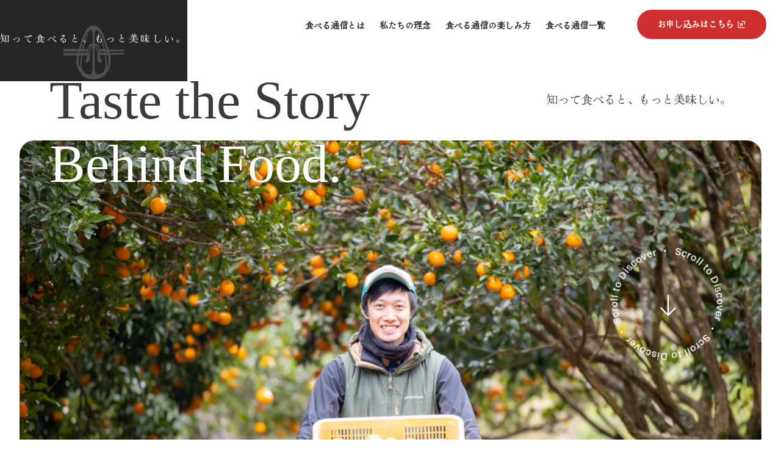

--- FILE ---
content_type: text/html
request_url: https://taberu.me/
body_size: 51077
content:
<!DOCTYPE html>
<html lang="ja">
<head>
  <meta http-equiv="Content-Type" content="text/html; charset=UTF-8">
  <meta name="viewport" content="width=device-width, initial-scale=1">
  <title>食べる通信 | 知って食べると、もっと美味しい。</title>
  <meta name="description" content="「食べる通信」は、食のつくり手を特集した情報誌と、彼らが収穫した食べものがセットで定期的に届く“食べもの付き情報誌”です。">
  <meta property="og:title" content="食べる通信 | 知って食べると、もっと美味しい。">
  <meta property="og:description" content="「食べる通信」は、食のつくり手を特集した情報誌と、彼らが収穫した食べものがセットで定期的に届く“食べもの付き情報誌”です。">
  <meta property="og:url" content="https://poke-m.com/lp/taberu/">
  <meta property="og:image" content="assets/images/ogp.jpg">
  <meta property="og:type" content="website">
  <meta property="og:site_name" content="食べる通信 | 知って食べると、もっと美味しい。">
  <meta name="twitter:card" content="summary_large_image">
  <meta name="twitter:site" content="https://poke-m.com/lp/taberu/">
  <meta name="twitter:image" content="assets/images/ogp.jpg">
  <meta name="twitter:title" content="食べる通信 | 知って食べると、もっと美味しい。">
  <meta name="twitter:description" content="「食べる通信」は、食のつくり手を特集した情報誌と、彼らが収穫した食べものがセットで定期的に届く“食べもの付き情報誌”です。">
  <link rel="shortcut icon" type="image/x-icon" href="assets/images/fbicon.png">
  <link rel="stylesheet" type="text/css" href="assets/css/reset.css" media="all">
  <link rel="stylesheet" type="text/css" href="assets/css/style.css" media="all">
  <link rel="stylesheet" type="text/css" href="assets/css/media.css" media="all">
  <link rel="preconnect" href="https://fonts.googleapis.com">
  <link rel="preconnect" href="https://fonts.gstatic.com" crossorigin>
  <link href="https://fonts.googleapis.com/css2?family=Baskervville:ital@0;1&family=Hina+Mincho&display=swap" rel="stylesheet">
  <!-- Global site tag (gtag.js) - Google Ads: 853661122 -->
  <script async src="https://www.googletagmanager.com/gtag/js?id=AW-853661122"></script>
  <script>
    window.dataLayer = window.dataLayer || [];
    function gtag(){dataLayer.push(arguments);}
    gtag('js', new Date());

    gtag('config', 'AW-853661122');
  </script>
  <!-- Google Tag Manager -->
  <script>(function(w,d,s,l,i){w[l]=w[l]||[];w[l].push({'gtm.start':
  new Date().getTime(),event:'gtm.js'});var f=d.getElementsByTagName(s)[0],
  j=d.createElement(s),dl=l!='dataLayer'?'&l='+l:'';j.async=true;j.src=
  'https://www.googletagmanager.com/gtm.js?id='+i+dl;f.parentNode.insertBefore(j,f);
  })(window,document,'script','dataLayer','GTM-WRBWJX');</script>
  <!-- End Google Tag Manager -->
<body>
  <!-- Google Tag Manager (noscript) -->
  <noscript><iframe src="https://www.googletagmanager.com/ns.html?id=GTM-WRBWJX"
    height="0" width="0" style="display:none;visibility:hidden"></iframe></noscript>
  <!-- End Google Tag Manager (noscript) -->
  <div class="loading" data-opening-animation>
    <div class="loading__inner">
      <p class="loading__text jp" data-opening-animation="text">
        知って食べると、もっと美味しい。
      </p>
      <figure class="loading__logo" data-opening-animation="logo">
        <img src="assets/images/symbol2.png" alt="ロゴ" width="200" height="105" />
      </figure>
    </div>
  </div>

  <header>
    <div class="header__inner">
      <div class="logo">
        <img src="assets/images/logo.png" alt="">
      </div>
      <div class="menu jp">
        <ul>
          <li><a href="#about">食べる通信とは</a></li>
          <li><a href="#weare">私たちの理念</a></li>
          <li><a href="#wayto">食べる通信の楽しみ方</a></li>
          <li><a href="#index">食べる通信一覧</a></li>
        </ul>
        <a href="https://poke-m.com/categories/626" class="more" target="_blank">
          お申し込みはこちら
          <span><img src="assets/images/link_icon.svg" alt=""></span>
        </a>
        <div class="l-header__hamburger c-hamburger" id="js-hamburger">
          <span></span>
          <span></span>
          <span></span>
        </div>
      </div>
    </div>

    <div class="c-drawer sp" id="js-drawer">
      <ul class="jp">
        <li>
          <a href="#top"><img src="assets/images/symbol.png" alt="" class="top"></a>
        </li>
        <li><a href="#about">食べる通信とは</a></li>
        <li><a href="#weare">私たちの理念</a></li>
        <li><a href="#wayto">食べる通信の楽しみ方</a></li>
        <li><a href="#index">食べる通信一覧</a></li>
      </ul>
    </div>

  </header>

  <div id="smooth-wrapper">
    <div id="smooth-content">
      
      <div class="hero" id="top">
        <figure id="slider" class="img" data-parallax data-y="10%" data-scale="1.2" data-delay="2.5">
          <img src="assets/images/hero6.jpg" alt="">
          <img src="assets/images/hero.jpg" alt="">
          <img src="assets/images/hero7.jpg" alt="">  
          <img src="assets/images/hero5.jpg" alt="">
          <img src="assets/images/hero4.jpg" alt="">
        </figure>
        <div class="catch en">
          <p class="en_txt">Taste the Story</p>
          <p class="en_txt color-w">Behind Food.</p>
        </div>
        <div class="jp_txt jp">
          <p>知って食べると、もっと美味しい。</p>
        </div>

        <div class="top-hero__scroll">
          <div class="top-hero__scroll__inner">
            <img src="assets/images/scroll.svg" alt="" class="circle">
            <img src="assets/images/arrow_down.svg" alt="" class="arrow">
          </div>
        </div>
        
      </div>

     <div class="about fadeIn" id="about">
      <div class="about__inner jp">
        <div class="symbol">
          <img src="assets/images/symbol.png" alt="">
        </div>
        <h3>
          「食べる通信」は、<br>
          食べもの付き情報誌
        </h3>
        <div class="disc">
          <p>「食べる通信」は、食材とその生産者のストーリー</p>
          <p>が詰まった情報誌がセットで届く定期購読サービスです。</p>
          <p>各地域に根ざしたクリエイターが編集部となり</p>
          <p>生産者を丁寧に発掘・取材。</p>
          <p>デザインや発行頻度、価格は通信ごとに異なりますが、</p>
          <p>「食べる人とつくる人をつなぐ」</p>
          <p>という共通のコンセプトのもと、</p>
          <p>食べものの裏側にあるストーリーを掘り下げ、</p>
          <p>その地域ならではの個性豊かな紙面と共に、</p>
          <p>食材をお届けします。</p>
        </div>
        <div class="image">
          <img src="assets/images/booklet.jpg" alt="">
        </div>
      </div>
     </div>

     <div class="about2 fadeIn">
      <div class="about2__inner">
        <!-- <div class="disc jp">
          <p class="ttl">日本全国に展開</p>
          <p class="ft-noto txt">地域に根ざすクリエイターが編集部として、<br>
            生産者を発掘。個性あふれる「食べもの付き情報誌」を制作しています。</p>
        </div> -->
      </div>
     </div>
      
      <section id="portfolio">
        <div class="container-fluid">
          <div class="ttlArea" id="weare">
            <p class="ttl en">Our Philosophy</p>
            <p class="jp">私たちの理念</p>
          </div>
          
          <div class="horiz-gallery-wrapper">
            <div class="horiz-gallery-strip">
              
              <div class="project-wrap">
                <div class="project-wrap__inner">
                  <div class="ttlgroup">
                    <p class="ttl en">
                      Restore Society by <br>
                      Restoring Our Food Systems
                    </p>
                    <p class="num en">01</p>
                  </div>
                  <div class="txtbox jp">
                    <div class="txt pc">
                      <p>消費とは「費やして消す」と書きます。</p>
                      <p>私たちの暮らしは他人がつくったものと</p>
                      <p>貨幣を交換するだけ</p>
                      <p>になり、創意工夫でつくりあげる喜びを失いました。</p>
                      <p>衣食住も地域づくりも他人任せの「お客様」に</p>
                      <p>なった社会に活力は生まれません。</p>
                      <p>世なおしは、食なおし。</p>
                      <p>まずは「食」から、自分の命を支える</p>
                      <p>「ふるさと」を見つけ、</p>
                      <p>食をつくる人や海や土と関わってほしい。</p>
                      <p>どの食べる通信も、地域や編集部の</p>
                      <p>そんな思いから、食べる通信は生まれました。</p>
                    </div>
                    <div class="txt sp">
                      消費とは「費やして消す」と書きます。
                      私たちの暮らしは他人がつくったものと貨幣を交換するだけ
                      になり、創意工夫でつくりあげる喜びを失いました。
                      衣食住も地域づくりも他人任せの「お客様」に
                      なった社会に活力は生まれません。
                      世なおしは、食なおし。
                      まずは「食」から、自分の命を支える「ふるさと」を見つけ、
                      食をつくる人や海や土と関わってほしい。
                      どの食べる通信も、地域や編集部の
                      そんな思いから、食べる通信は生まれました。
                    </div>
                    <p class="ttl2 pc">
                      世なおしは、<br>食なおし
                    </p>
                    <p class="ttl2 sp">
                      世なおしは、食なおし
                    </p>
                    <div class="image">
                      <img src="assets/images/about1.jpg" alt="" class="pc">
                      <img src="assets/images/about1_sp.jpg" alt="" class="sp">
                    </div>
                  </div>
                </div>
              </div>
              

              <div class="project-wrap">
                <div class="project-wrap__inner">
                  <div class="ttlgroup">
                    <p class="ttl en">
                      From Consumers<br>to Life Creators.
                    </p>
                    <p class="num en">02</p>
                  </div>
                  
                  <div class="txtbox jp">
                    <div class="txt pc">
                      <p>私たちの使命は、食に「参画」する</p>
                      <p>回路を開くことです。</p>
                      <p>食が届くまでのプロセスを共有し</p>
                      <p>生産者の思いに触れる機会を提供します。</p>
                      <p>知る、購入する、体験する、交流する</p>
                      <p>様々な形での参画を通じて</p>
                      <p>「つくる」と「たべる」をつなぎます。</p>
                      <p>生活とは「活かして生きる」と書きます。</p>
                      <p>このつながりで「消費者」を「生活者」に変え、</p>
                      <p>生産者の生きざまに価値を見出す</p>
                      <p>新しいふるさとを創造します。</p>
                    </div>
                    <div class="txt sp">
                      私たちの使命は、食に「参画」する
                      回路を開くことです。
                      食が届くまでのプロセスを共有し
                      生産者の思いに触れる機会を提供します。
                      知る、購入する、体験する、交流する
                      様々な形での参画を通じて
                      「つくる」と「たべる」をつなぎます。
                      生活とは「活かして生きる」と書きます。
                      このつながりで「消費者」を「生活者」に変え、
                      生産者の生きざまに価値を見出す
                      新しいふるさとを創造します。
                    </div>
                    <p class="ttl2 pc">
                      「消費者」から<br>「生活者」へ
                    </p>
                    <p class="ttl2 sp">
                      「消費者」から「生活者」へ
                    </p>
                    <div class="image">
                      <img src="assets/images/about2.jpg" alt="" class="pc">
                      <img src="assets/images/about2_sp.jpg" alt="" class="sp">
                    </div>
                  </div>
                </div>
              </div>


              <div class="project-wrap">
                <div class="project-wrap__inner">
                  <div class="ttlgroup">
                    <p class="ttl en">
                      Reconnecting the City<br>and the Countryside.
                    </p>
                    <p class="num en">03</p>
                  </div>
                  <div class="txtbox jp">
                    <div class="txt pc">
                      <p> 「郷人（さとびと）」と</p>
                      <p>「都人（まちびと）」のつながり</p>
                      <p>が回復されれば、都市と地方は</p>
                      <p>しなやかに結び合います。</p>
                      <p>両者が一緒に「命を支えるふるさと」を</p>
                      <p>創造する喜びを分かち合いたい。</p>
                      <p>郷人にはつくる力が弱まり、都人にはつくる喜びがない。</p>
                      <p>食べる通信は、食を通じて両者を混ぜ合わせ、</p>
                      <p>一人ひとりの暮らしにつくる力と感動を取り戻します。</p>
                      <p>「地方の共同体」と「都市の個人」が</p>
                      <p>食を介して混ざり合った先に、</p>
                      <p>活力ある新たなコミュニティを開墾していきます。</p>
                    </div>
                    <div class="txt sp">
                      「郷人（さとびと）」と
                      「都人（まちびと）」のつながり
                      が回復されれば、都市と地方は
                      しなやかに結び合います。
                      両者が一緒に「命を支えるふるさと」を
                      創造する喜びを分かち合いたい。
                      郷人にはつくる力が弱まり、都人にはつくる喜びがない
                      —食べる通信は、食を通じて両者を混ぜ合わせ、
                      一人ひとりの暮らしにつくる力と感動を取り戻します。
                      「地方の共同体」と「都市の個人」が
                      食を介して混ざり合った先に、
                      活力ある新たなコミュニティを開墾していきます。
                    </div>
                    <p class="ttl2 pc">
                       都市と地方を<br>かき混ぜる
                    </p>
                    <p class="ttl2 sp">
                      都市と地方をかき混ぜる
                   </p>
                    <div class="image">
                      <img src="assets/images/about3.jpg" alt="" class="pc">
                      <img src="assets/images/about3_sp.jpg" alt="" class="sp">
                    </div>
                  </div>
                </div>
              </div>

            </div>
          </div>

          <div class="ttlArea" id="wayto">
            <p class="ttl en">How to Enjoy</p>
            <p class="jp">食べる通信の楽しみ方</p>
          </div>
  
          <div class="horiz-gallery-wrapper">
            <div class="horiz-gallery-strip">

              <div class="project-wrap">
                <div class="project-wrap__inner">
                  <div class="content">
                    <div class="txtbox02 jp">
                      <p class="ttl3">
                        食べる通信が到着
                      </p>
                      <div class="txt">
                        <p>
                          読者には、発行頻度に応じて定期的に「食べる通信」が配送されます。中身は、つくり手を特集した情報誌と、その人がつくる旬の食べもの。
                          各号ごとに、増量などのオプションを申し込める場合もあります。
                        </p>
                      </div>
                    </div>
                    <div class="image">
                      <img src="assets/images/howto1.jpg" alt="" class="pc">
                      <img src="assets/images/howto1_sp.jpg" alt="" class="sp">
                    </div>
                    <p class="num02 en">01</p>
                  </div>
                </div>
              </div>


              <div class="project-wrap">
                <div class="project-wrap__inner">
                  <div class="content">
                    <div class="txtbox02 jp">
                      <p class="ttl3">
                        誌面で食べものの<br>「裏側」を知る。
                      </p>
                      <div class="txt">
                        <p>
                          受け取ったらまずは、特集された生産者の思いや人生、食べものづくりのこだわり等がつまった誌面を読みましょう。
                          特別なレシピや食育に関する情報も満載です。
                        </p>
                      </div>
                    </div>
                    <div class="image">
                      <img src="assets/images/howto2.jpg" alt="" class="pc">
                      <img src="assets/images/howto2_sp.jpg" alt="" class="sp">
                    </div>
                    <p class="num02 en">02</p>
                  </div>
                </div>
              </div>
             
              <div class="project-wrap">
                <div class="project-wrap__inner">
                  <div class="content">
                    <div class="txtbox02 jp">
                      <p class="ttl3">
                        食材を調理しよう。
                      </p>
                      <div class="txt">
                        <p>
                          「食べる通信」の食べものは、海のものも山のものも、特集内容によって様々です。時には新鮮な魚がまるごと届いて、
                          一からさばいてみるなんてことも。レシピページや同封の説明書を参考にして、食材にあった調理で最高の一皿をつくりましょう。
                        </p>
                      </div>
                    </div>
                    <div class="image">
                      <img src="assets/images/howto3.jpg" alt="" class="pc">
                      <img src="assets/images/howto3_sp.jpg" alt="" class="sp">
                    </div>
                    <p class="num02 en">03</p>
                  </div>
                </div>
              </div>
              
              <div class="project-wrap">
                <div class="project-wrap__inner">
                  <div class="content">
                    <div class="txtbox02 jp">
                      <p class="ttl3">
                        いただきます！
                      </p>
                      <div class="txt">
                        <p>
                          準備ができたら早速いただきましょう！つくり手の思いやこだわりを知って食べると、
                          その美味しさはまた格別です。事前に「増量」をすれば、ご友人を呼んでのホームパーティなどでも大活躍です。
                        </p>
                      </div>
                    </div>
                    <div class="image">
                      <img src="assets/images/howto4.jpg" alt="" class="pc">
                      <img src="assets/images/howto4_sp.jpg" alt="" class="sp">
                    </div>
                    <p class="num02 en">04</p>
                  </div>
                </div>
              </div>

              <div class="project-wrap">
                <div class="project-wrap__inner">
                  <div class="content">
                    <div class="txtbox02 jp">
                      <p class="ttl3">
                        「ごちそうさま」<br>を伝えよう。
                      </p>
                      <div class="txt">
                        <p>
                          ポケットマルシェを通じて食べる通信を購読すると、「ごちそうさま」を投稿することができます。
                          その投稿は生産者にも届き、直接返信があることも。また、同じ食材を食べた他の読者の食べ方を参考にしたり、
                          交流を通じてさらに食べる通信をお楽しみください。
                        </p>
                      </div>
                    </div>
                    <div class="image">
                      <img src="assets/images/howto5.jpg" alt="" class="pc">
                      <img src="assets/images/howto5_sp.jpg" alt="" class="sp">
                    </div>
                    <p class="num02 en">05</p>
                  </div>
                </div>
              </div>

              <div class="project-wrap">
                <div class="project-wrap__inner">
                  <div class="content">
                    <div class="txtbox02 jp">
                      <p class="ttl3">
                        つくり手と<br>リアルでつながる
                      </p>
                      <div class="txt">
                        <p>
                          「食べる通信」では、都会で開催する交流イベントや、畑や海辺など生産現場で開催する現地ツアーなどが開催されることも。
                          オンラインだけでなく、直接会ってつくり手とつながり、新たな食の世界を体験しましょう。※参加は任意です
                        </p>
                      </div>
                    </div>
                    <div class="image">
                      <img src="assets/images/howto6.jpg" alt="" class="pc">
                      <img src="assets/images/howto6_sp.jpg" alt="" class="sp">
                    </div>
                    <p class="num02 en">06</p>
                  </div>
                </div>
              </div>

            </div>
          </div>
          
        </div>
      </section>
      
      <section class="index">
        <div class="index__inner">

          <div class="ttlArea" id="index">
            <p class="ttl en">Index</p>
            <p class="jp">全国の食べる通信</p>
          </div>

          <div class="marquee">
            <div class="marquee__content">
              <div class="marquee__item" style="background-image: url(assets/images/index6.jpg)"></div>
              <div class="marquee__item" style="background-image: url(assets/images/index2.jpg)"></div>
              <div class="marquee__item" style="background-image: url(assets/images/index3.jpg)"></div>
              <div class="marquee__item" style="background-image: url(assets/images/index4.jpg)"></div>
            </div>
           <div class="marquee__content">
              <div class="marquee__item" style="background-image: url(assets/images/index6.jpg)"></div>
              <div class="marquee__item" style="background-image: url(assets/images/index2.jpg)"></div>
              <div class="marquee__item" style="background-image: url(assets/images/index3.jpg)"></div>
              <div class="marquee__item" style="background-image: url(assets/images/index4.jpg)"></div>
            </div>
          </div>

          <div class="booklet__content">
            <div class="booklet__content__inner">

              <!-- 地域 -->
              <div class="area jp">
                <p class="ttl">北海道</p>
                <div class="booklet_item_content">
                  <!-- 冊子 -->
                  <div class="booklet_item">
                    <p class="booklet_ttl">北海道食べる通信</p>
                    <div class="booklet_item__inner">

                      <div class="left">
                        <div class="image">
                          <img src="assets/images/booklet_item_10.jpg" alt="">
                        </div>
      
                        <div class="disc">
                          <p class="issue">3ヶ月に1回</p>
                          <p class="txt">
                            食の宝庫、北海道。それは大自然の恵みだけではなく、生産者の努力と信念から作り出された宝物。その思いに触れると思わず“会いに行きたくなる食物語”と共に、まだ知られざる北海道の魅力をお届けします。
                          </p>
                          <p class="price">¥3,980円（税込・送料別）</p>
                        </div>
                      </div>

                      <div class="right">
                        <div class="links">
                          <p class="more more_blank">準備中</p>
                        </div>
                      </div>
                      
                    </div>
                  </div>
                  <!-- 冊子 -->
                </div>
              </div>
              <!-- 地域 -->
              <!-- 地域 -->
              <div class="area jp">
                <p class="ttl">東北</p>
                <div class="booklet_item_content">
                  <!-- 冊子 -->
                  <div class="booklet_item">
                    <p class="booklet_ttl">東北食べる通信</p>
                    <div class="booklet_item__inner">

                      <div class="left">
                        <div class="image">
                          <img src="assets/images/booklet_item_8.jpg" alt="">
                        </div>
      
                        <div class="disc">
                          <p class="issue">月に1回</p>
                          <p class="txt">
                            編集部が東北中を駆け回って惚れ込んだ、農家さん・漁師さんの物語をお届けします。茎付きのサトイモ、殻付きの牡蠣…一緒に届ける食べ物もなるべく自然に近い状態にしています。ぜひ家庭で畑や海の香りを楽しんでください。
                          </p>
                          <p class="price">¥1,700円（税込・送料別）</p>
                        </div>
                      </div>

                      <div class="right">
                        <div class="links">
                          <a href="https://poke-m.com/producers/803714" class="more more2" target="_blank">詳細</a>
                          <a href="https://poke-m.com/products/444113" class="more" target="_blank">購読する</a>
                          <p>購読するにはポケマルでの会員登録が必要です。<br>※登録無料。</p>
                        </div>
                      </div>
                      
                    </div>
                  </div>
                  <!-- 冊子 -->
                </div>
              </div>
              <!-- 地域 -->
              <!-- 地域 -->
              <div class="area jp">
                <p class="ttl">中部</p>
                <div class="booklet_item_content">
                  <!-- 冊子 -->
                  <div class="booklet_item space-m">
                    <p class="booklet_ttl">伊豆食べる通信</p>
                    <div class="booklet_item__inner">

                      <div class="left">
                        <div class="image">
                          <img src="assets/images/booklet_item_5.jpg" alt="">
                        </div>
      
                        <div class="disc">
                          <p class="issue">休刊中</p>
                          <p class="txt">
                            富士山と駿河湾に囲まれた独特な地形の伊豆半島。ここで独自の哲学でおいしい食を作る生産者の特集記事と収穫物をセットでお届け。食を学び、味わい、交流を楽しむコミュニティサービスです。
                          </p>
                          <p class="price">休刊中</p>
                        </div>
                      </div>

                      <div class="right">
                        <div class="links">
                          <p class="more more_blank">準備中</p>
                        </div>
                      </div>
                      
                    </div>
                  </div>
                  <!-- 冊子 -->
                  <!-- 冊子 -->
                  <div class="booklet_item item2 bottom_padding_none">
                    <p class="booklet_ttl">あいち食べる通信</p>
                    <div class="booklet_item__inner">

                      <div class="left">
                        <div class="image">
                          <img src="assets/images/booklet_item_1.jpg" alt="">
                        </div>
      
                        <div class="disc">
                          <p class="issue">3ヶ月に1回</p>
                          <p class="txt">
                            愛知県の伝統や文化を守りながら、地域食材を志を持って生産している一次生産農家さんの想いにスポットを当てた「食べ物付き情報誌」です。生産者さんの想いを知り、生き様を知り、食材を知り、共感して食す美味しさを体感してください。
                          </p>
                          <p class="price">¥2,300円（税込・送料別）</p>
      
                          <div class="comment">
                            <div class="thum">
                              <img src="assets/images/aichi_thum.png" alt="">
                            </div>
                            <div class="comment_txt">
                              <p class="name">編集長コメント</p>
                              <p>農業・漁業・畜産業も日本トップクラスの生産量でありながら、「名古屋」という大量消費地も抱える愛知県。知っているようで知らない愛知県の「食の魅力」を生産者さんの想いと共にお届けします。</p>
                            </div>
                          </div>
                        </div>
                      </div>

                      <div class="right">
                        <div class="links">
                          <a href="https://poke-m.com/producers/937835" class="more more2" target="_blank">詳細</a>
                          <a href="https://poke-m.com/products/443415" class="more" target="_blank">購読する</a>
                          <p>購読するにはポケマルでの会員登録が必要です。<br>※登録無料。</p>
                        </div>
                      </div>
                      
                    </div>
                  </div>
                  <!-- 冊子 -->
                </div>
              </div>
              <!-- 地域 -->
              <!-- 地域 -->
              <div class="area jp">
                <p class="ttl">近畿</p>
                <div class="booklet_item_content">
                  <!-- 冊子 -->
                  <div class="booklet_item">
                    <p class="booklet_ttl">兵庫食べる通信</p>
                    <div class="booklet_item__inner">

                      <div class="left">
                        <div class="image">
                          <img src="assets/images/booklet_item_9.jpg" alt="">
                        </div>
      
                        <div class="disc">
                          <p class="issue">3ヶ月に1回</p>
                          <p class="txt">
                            “食べることは生きること”。 一人でも多くの、自然と郷土を愛する人に、日々自然と向き合う生産者を応援してくださる方に、読者として仲間として、あなた自身の食の物語を体験して頂きたいと願っています。
                          </p>
                          <p class="price">4,200円（税・送料込）</p>
                        </div>
                      </div>

                      <div class="right">
                        <div class="links">
                          <p class="more more_blank">準備中</p>
                        </div>
                      </div>
                      
                    </div>
                  </div>
                  <!-- 冊子 -->
                </div>
              </div>
              <!-- 地域 -->
              <!-- 地域 -->
              <div class="area jp">
                <p class="ttl">四国</p>
                <div class="booklet_item_content">
                  <!-- 冊子 -->
                  <div class="booklet_item">
                    <p class="booklet_ttl">えひめ・こうち食べる通信</p>
                    <div class="booklet_item__inner">

                      <div class="left">
                        <div class="image">
                          <img src="assets/images/booklet_item_2.jpg" alt="">
                        </div>
      
                        <div class="disc">
                          <p class="issue">2ヶ月に1回</p>
                          <p class="txt">
                            愛媛県・高知県内の食べものをつくる“人”に焦点をあてた読みものと、彼らがつくった“食べもの”をお届けします。想いやこだわり、地域とのつながりなど、そこから生み出された魅力を知ってもらうことで、より深く食べものの味わいを伝えます。
                          </p>
                          <p class="price">¥2,500円（税込・送料別）</p>

                          <div class="comment">
                            <div class="thum">
                              <img src="assets/images/ehime_thum.png" alt="">
                            </div>
                            <div class="comment_txt">
                              <p class="name">編集長コメント</p>
                              <p>同じ四国にありながら、瀬戸内海に面する愛媛と太平洋側の高知。気候も違えば、生産物や食文化も異なります。そんな“食”の豊かさや違いが感じられるのも「えひめ・こうち食べる通信」の魅力のひとつです。</p>
                            </div>
                          </div>

                        </div>
                      </div>

                      <div class="right">
                        <div class="links">
                          <a href="https://poke-m.com/producers/932087" class="more more2" target="_blank">詳細</a>
                          <a href="https://poke-m.com/products/447646" class="more" target="_blank">購読する</a>
                          <p>購読するにはポケマルでの会員登録が必要です。<br>※登録無料。</p>
                        </div>
                      </div>
                      
                    </div>
                  </div>
                  <!-- 冊子 -->
                </div>
              </div>
              <!-- 地域 -->
              <!-- 地域 -->
              <div class="area jp">
                <p class="ttl">九州・沖縄</p>
                <div class="booklet_item_content">
                  <!-- 冊子 -->
                  <div class="booklet_item space-m">
                    <p class="booklet_ttl">かごんま食べる通信</p>
                    <div class="booklet_item__inner">

                      <div class="left">
                        <div class="image">
                          <img src="assets/images/booklet_item_3.jpg" alt="">
                        </div>
      
                        <div class="disc">
                          <p class="issue">2ヶ月に1回</p>
                          <p class="txt">
                            鹿児島県でチャレンジを続ける農・畜産・水産業に携わる生産者の想いを一冊の情報誌にまとめ、その方の生産物や加工品を付録として2ヶ月に1回お届けします。 私たちは、「作る人」と「食べる人」の架け橋となり、みなさまを笑顔にすることを目指しています。
                          </p>
                          <p class="price">¥2,500円（税込・送料別）</p>
      
                          <div class="comment">
                            <div class="thum">
                              <img src="assets/images/kagoshima_thum.png" alt="">
                            </div>
                            <div class="comment_txt">
                              <p class="name">編集長コメント</p>
                              <p>生産方法やチャレンジの内容だけではなく、生産者の哲学や生き方までお伝えします。なぜなら、編集長の日髙かおるが、食べ物の味には作る人のキャラクターが出ると信じているからです。 </p>
                            </div>
                          </div>
                        </div>
                      </div>

                      <div class="right">
                        <div class="links">
                          <a href="https://poke-m.com/producers/931048" class="more more2" target="_blank">詳細</a>
                          <a href="https://poke-m.com/products/441266" class="more" target="_blank">購読する</a>
                          <p>購読するにはポケマルでの会員登録が必要です。<br>※登録無料。</p>
                        </div>
                      </div>
                      
                    </div>
                  </div>
                  <!-- 冊子 -->
                  <!-- 冊子 -->
                  <div class="booklet_item item2">
                    <p class="booklet_ttl">宮崎ひなた</p>
                    <div class="booklet_item__inner">

                      <div class="left">
                        <div class="image">
                          <img src="assets/images/booklet_item_6.jpg" alt="">
                        </div>
      
                        <div class="disc">
                          <p class="issue">3ヶ月に1回</p>
                          <p class="txt">
                            宮崎の“ひなた”で育った野菜、果物、肉、魚を通して関係人口の獲得を目指します。生産現場からの問題提起を食卓に届け、日本の食がどこに向かうべきかを探ります。生産者との交流イベント、収穫体験なども企画しますので、ぜひ宮崎にお越しください。
                          </p>
                          <p class="price">¥2,500円（税込・送料別）</p>
      
                          <div class="comment">
                            <div class="thum">
                              <img src="assets/images/miyazaki_thum.png" alt="">
                            </div>
                            <div class="comment_txt">
                              <p class="name">編集長コメント</p>
                              <p>創刊から5年が経ち、そろそろお伝えしたい食材も尽きてくるかと思いきや、宮崎の食のポテンシャルはまだまだ高いことを実感しています。太陽の恵み、清らかな水の恵みに加え、人々が耕し、育んだ土とその人たちの熱意でできた美味なるものをこれからもお届けします！</p>
                            </div>
                          </div>
                        </div>
                      </div>

                      <div class="right">
                        <div class="links">
                          <a href="https://poke-m.com/producers/965549" class="more more2" target="_blank">詳細</a>
                          <p class="more more_blank">準備中</p>
                          <p>購読するにポケマルアカウントへの
                            ご登録が必要です。</p>
                        </div>
                      </div>
                      
                    </div>
                  </div>
                  <!-- 冊子 -->
                  <!-- 冊子 -->
                  <div class="booklet_item item2">
                    <p class="booklet_ttl">高校生がつくる水俣食べる通信</p>
                    <div class="booklet_item__inner">

                      <div class="left">
                        <div class="image">
                          <img src="assets/images/booklet_item_7.jpg" alt="">
                        </div>
      
                        <div class="disc">
                          <p class="issue">4ヶ月に1回</p>
                          <p class="txt">
                            水俣の豊かな自然の中で命と向き合う農家・漁師を高校生が取材。地域の食を通して、経済優先の社会を超えた命の豊かさを伝え、読者との新たな関係構築を目指します。
                          </p>
                          <p class="price">¥2,500円（税込・送料別）</p>

                          <div class="comment">
                            <div class="thum">
                              <img src="assets/images/minamata_thum.png" alt="">
                            </div>
                            <div class="comment_txt">
                              <p class="name">編集長コメント</p>
                              <p>本誌は高校生による取材・制作・運営を通じて、若者が地域を知り、自信を育み、未来を描く力を養うプロジェクトです。高校生の成長と挑戦をぜひ応援してください。</p>
                            </div>
                          </div>
                        </div>
                      </div>

                      <div class="right">
                        <div class="links">
                          <a href="https://poke-m.com/producers/935202" class="more more2" target="_blank">詳細</a>
                          <a href="https://poke-m.com/products/446508" class="more" target="_blank">購読する</a>
                          <p>購読するにはポケマルでの会員登録が必要です。<br>※登録無料。</p>
                        </div>
                      </div>
                      
                    </div>
                  </div>
                  <!-- 冊子 -->
                  <!-- 冊子 -->
                  <div class="booklet_item item2 bottom_padding_none">
                    <p class="booklet_ttl">ふくおか食べる通信</p>
                    <div class="booklet_item__inner">

                      <div class="left">
                        <div class="image">
                          <img src="assets/images/booklet_item_4.jpg" alt="">
                        </div>
      
                        <div class="disc">
                          <p class="issue">2ヶ月に1回</p>
                          <p class="txt">
                            行きつけの店のように「ごひいきの農家・漁師」を見つける「知産知消」。福岡県内の5万人の農家と5千人の漁師の中から、あなたの「宝物」となる生産者との出会いを「ふくおか食べる通信」がお手伝いします。
                          </p>
                          <p class="price">¥3,300円（税・送料込）</p>
                        </div>
                      </div>

                      <div class="right">
                        <div class="links">
                          <a href="https://poke-m.com/producers/961215" class="more more2" target="_blank">詳細</a>
                        </div>
                      </div>
                      
                    </div>
                  </div>
                  <!-- 冊子 -->
                </div>
              </div>
              <!-- 地域 -->
              <!-- 地域 -->
              <div class="area jp">
                <p class="ttl">テーマ型</p>
                <div class="booklet_item_content">
                  <!-- 冊子 -->
                  <div class="booklet_item">
                    <p class="booklet_ttl">旅する食べる通信</p>
                    <div class="booklet_item__inner">

                      <div class="left">
                        <div class="image">
                          <img src="assets/images/booklet_item_11.jpg" alt="">
                        </div>
      
                        <div class="disc">
                          <p class="issue">準備中</p>
                          <p class="txt">
                            これまで北海道から九州まで計44組を取材。人間にはどうすることもできない天候との闘いの様子や、家業を継ぐことへの葛藤や喜びをインタビュー。地域・食文化情報とともに冊子にまとめ、食べ物と一緒にお届けしてきました。
                          </p>
                          <p class="price">準備中</p>
      
                          <div class="comment">
                            <div class="thum">
                              <img src="assets/images/tabi_thum.png" alt="">
                            </div>
                            <div class="comment_txt">
                              <p class="name">編集長コメント</p>
                              <p>東京育ちの編集長が新潟に移住して知った、農業の大変さと食べ物のおいしさ。2026年のリニューアル創刊を目指してただいま準備中です。編集長が全国を回り〝行きたい！会いたい！食べてみたい！〟を作ります。</p>
                            </div>
                          </div>
                        </div>
                      </div>

                      <div class="right">
                        <div class="links">
                          <a href="https://poke-m.com/producers/1547" class="more more2" target="_blank">詳細</a>
                        </div>
                      </div>
                      
                    </div>
                  </div>
                  <!-- 冊子 -->
                </div>
              </div>
              <!-- 地域 -->
            </div>
          </div>

        </div>
      </section>

      <!-- <section class="notefeed_help">
        <ul id="rss-feed">

        </ul>
      </section> -->
  
      <footer>
        <div class="footer__content">
          <div class="footer__content__inner">
            <div class="contact_area">
              <div class="applyBtn">
                <div class="applyBtn__inner jp">
                  <p class="ttl">
                    <img src="assets/images/book_icon.svg" alt="">
                    お申し込みはこちら
                  </p>
                  <p>各食べる通信のお申し込みにはポケットマルシェのアカウントが必要になります。ポケットマルシェで会員登録の上、各食べる通信の購入手続きに進んでください。</p>
                  <span><img src="assets/images/arrow_right.svg" alt=""></span>
                  <a href="https://poke-m.com/categories/626" target="_blank"></a>
                </div>
              </div>
              <div class="applyBtn contactBtn jp">
                <div class="applyBtn__inner">
                  <p class="ttl">
                    <img src="assets/images/forum_icon.svg" alt="">
                    お問い合わせ
                  </p>
                  <p>創刊希望、取材等、各種お問い合わせはこちらからお願いいたします。</p>
                  <span><img src="assets/images/arrow_right.svg" alt=""></span>
                </div>
                <a href="https://ame-kaze-taiyo.jp/contact/" target="_blank"></a>
              </div>
            </div>

            <div class="catch">
              <img src="assets/images/footer_copy.png" alt="" class="pc">
              <img src="assets/images/footer_copy_sp.png" alt="" class="sp">
            </div>

            <div class="menu jp">
              <div class="group">
                <ul>
                  <li><a href="#about">食べる通信とは</a></li>
                  <li><a href="#weare">私たちの理念</a></li>
                  <li><a href="#wayto">食べる通信の楽しみ方</a></li>
                  <li><a href="#index">食べる通信一覧</a></li>
                  <li><a href="https://ame-kaze-taiyo.jp/" target="_blank">運営会社</a></li>
                </ul>
              </div>
            </div>

            <div class="copy">
              <p>Copyright 2025 Ame Kaze Taiyo, Inc.</p>
            </div>
          </div>
        </div>
      </footer>
      
    </div>
  </div>

<script src="https://cdnjs.cloudflare.com/ajax/libs/jquery/3.5.1/jquery.min.js"></script>
<script src="https://cdn.jsdelivr.net/npm/gsap@3.12.7/dist/gsap.min.js"></script>
<script src="https://cdn.jsdelivr.net/npm/gsap@3.12.7/dist/ScrollTrigger.min.js"></script>
<script src="assets/js/lp.js"></script>
</body>
</html>


--- FILE ---
content_type: text/css
request_url: https://taberu.me/assets/css/style.css
body_size: 22378
content:
body {
  overflow-x: hidden;
  background: #fff;
  font-family: "Hiragino Sans", "Meiryo", verdana, "Osaka", "MS PGothic", Sans-Serif;
  color: #3B3B3B;
}

.sp {
  display: none;
}

.pc {
  display: block;
}

.loading {
  position: fixed;
  inset: 0;
  z-index: 99;
  height: 100svh;
  background-color: #262626;
}

.loading__inner {
  width: 100%;
  height: inherit;
  display: grid;
  place-content: center;
  row-gap: 10px;
}

.loading__text {
  font-size: max(12px, 1rem);
  font-weight: 500;
  letter-spacing: 0.2em;
  line-height: 2;
  text-align: center;
  color: #fff;
}

.loading__logo {
  margin: 0 auto;
  width: min(100px, 100%);
}
.loading__logo img {
  width: 100%;
  height: auto;
}

.color-w {
  color: #fff;
}

.jp {
  font-family: "Hina Mincho", serif;
  font-weight: 400;
  font-style: normal;
}

.en {
  font-family: "Baskervville", serif;
  font-weight: 400;
  font-style: normal;
}

.space-m {
  margin-bottom: 3rem;
}

a {
  color: #262626;
}

header {
  width: 100%;
  position: fixed;
  z-index: 98;
  background: #fff;
}
header .header__inner {
  padding: 1rem 1.5rem;
  display: -webkit-box;
  display: -moz-box;
  display: -ms-flexbox;
  display: -webkit-flex;
  display: flex;
  -webkit-justify-content: space-between;
  -moz-justify-content: space-between;
  -ms-justify-content: space-between;
  justify-content: space-between;
  -ms-flex-pack: space-between;
  -webkit-align-items: center;
  -moz-align-items: center;
  -ms-align-items: center;
  align-items: center;
}
header .header__inner .logo {
  width: 150px;
}
header .header__inner .logo img {
  width: 100%;
}
header .header__inner .menu {
  width: 85%;
  display: -webkit-box;
  display: -moz-box;
  display: -ms-flexbox;
  display: -webkit-flex;
  display: flex;
  -webkit-justify-content: flex-end;
  -moz-justify-content: flex-end;
  -ms-justify-content: flex-end;
  justify-content: flex-end;
  -ms-flex-pack: flex-end;
  -webkit-align-items: center;
  -moz-align-items: center;
  -ms-align-items: center;
  align-items: center;
}
header .header__inner .menu ul {
  width: 65%;
  display: -webkit-box;
  display: -moz-box;
  display: -ms-flexbox;
  display: -webkit-flex;
  display: flex;
  -webkit-justify-content: flex-end;
  -moz-justify-content: flex-end;
  -ms-justify-content: flex-end;
  justify-content: flex-end;
  -ms-flex-pack: flex-end;
  -webkit-align-items: center;
  -moz-align-items: center;
  -ms-align-items: center;
  align-items: center;
  margin-right: 1.75rem;
}
header .header__inner .menu ul li {
  margin-right: 1.5rem;
}
header .header__inner .menu ul li a {
  font-size: 0.875rem;
  font-weight: 600;
}
header .header__inner .menu .more {
  width: 180px;
}

.more {
  display: block;
  color: #fff;
  background: #CF2E2E;
  border-radius: 100px;
  padding: 1rem;
  text-align: center;
  font-weight: bold;
  font-size: 0.9rem;
  vertical-align: middle;
}
.more img {
  vertical-align: top;
  width: 16px;
  height: auto;
}

#slider {
  position: relative;
}

#slider img {
  position: absolute;
  top: 0;
  left: 0;
  opacity: 0;
  transition: 0.8s;
}

#slider img.show {
  opacity: 1;
}

.hero {
  width: 95%;
  margin: 0 auto;
  position: relative;
  padding-top: 15%;
}
.hero figure {
  width: 100%;
  height: 90vh;
  border-radius: 24px;
}
.hero figure img {
  object-fit: cover;
  width: 100%;
  height: 100%;
}
.hero .catch {
  display: grid;
  place-content: center;
  position: absolute;
  top: 11%;
  left: 4%;
  z-index: 2;
}
.hero .catch .en_txt {
  font-size: 7rem;
  font-family: "Noto Serif JP", serif;
}
.hero .catch p {
  margin-bottom: 1rem;
}
.hero .jp_txt {
  display: grid;
  place-content: center;
  position: absolute;
  top: 14%;
  right: 4%;
  z-index: 2;
}
.hero .jp_txt p {
  font-size: 1.3rem;
}
.hero .top-hero__scroll {
  z-index: 10;
  position: absolute;
  top: 50%;
  right: 5%;
}
.hero .top-hero__scroll__inner {
  position: relative;
}
.hero .top-hero__scroll__inner .circle {
  animation: 10s linear infinite rotation1;
}
@keyframes rotation1 {
  0% {
    transform: rotate(0);
  }
  100% {
    transform: rotate(360deg);
  }
}
.hero .top-hero__scroll__inner .arrow {
  position: absolute;
  top: 0;
  left: 0;
  right: 0;
  bottom: 0;
  margin: auto;
  animation: fluffy 3s infinite;
}
@keyframes fluffy {
  0%, 100% {
    transform: translateY(0);
  }
  50% {
    transform: translateY(10px);
  }
}

.about {
  height: 70vh;
  position: relative;
}
.about__inner {
  width: 80%;
  display: -webkit-box;
  display: -moz-box;
  display: -ms-flexbox;
  display: -webkit-flex;
  display: flex;
  -webkit-justify-content: space-between;
  -moz-justify-content: space-between;
  -ms-justify-content: space-between;
  justify-content: space-between;
  -ms-flex-pack: space-between;
  -webkit-align-items: flex-start;
  -moz-align-items: flex-start;
  -ms-align-items: flex-start;
  align-items: flex-start;
  -webkit-flex-direction: row-reverse;
  -moz-flex-direction: row-reverse;
  -ms-flex-direction: row-reverse;
  flex-direction: row-reverse;
  margin: 0 auto;
  padding-top: 15%;
}
.about__inner .symbol {
  width: 5%;
  margin-top: -5%;
}
.about__inner .symbol img {
  width: 100%;
}
.about__inner h3 {
  width: 10%;
  writing-mode: vertical-rl;
  text-orientation: upright;
  line-height: 2rem;
  font-size: 1.5rem;
}
.about__inner .disc {
  width: 35%;
  writing-mode: vertical-rl;
  text-orientation: upright;
}
.about__inner .disc p {
  margin-left: 1.5rem;
}
.about__inner .image {
  width: 45%;
  border: solid 1px #eee;
}
.about__inner .image img {
  width: 100%;
}

.about2 {
  width: 100%;
  height: 100vh;
  margin-top: 10%;
  position: relative;
}
.about2__inner {
  background: url(../../assets/images/about.jpg);
  background-size: 100%;
  background-repeat: no-repeat;
  width: 100%;
  height: 100%;
}
.about2__inner .disc {
  position: absolute;
  bottom: 15%;
  right: 5%;
  width: 300px;
}
.about2__inner .disc .ttl {
  font-size: 2rem;
  margin-bottom: 1rem;
}
.about2__inner .disc .txt {
  line-height: 1.5rem;
  font-size: 0.875rem;
}

.row, .section, section {
  position: relative;
  overflow: hidden;
}

.section, section {
  padding: 40px 0;
  text-align: center;
}

section:nth-child(1) {
  border-bottom: 1px solid rgb(255, 252, 225);
  color: white;
}

.container-fluid {
  width: 95%;
  padding-right: 5%;
  padding-left: 0%;
  margin-right: auto;
  margin-left: auto;
}
.container-fluid .horiz-gallery-strip {
  padding-left: 2.5%;
}
.container-fluid .horiz-gallery-wrapper {
  margin-bottom: 5%;
}
.container-fluid .pin-spacer {
  margin-bottom: 12rem !important;
}
.container-fluid .horiz-gallery-strip,
.container-fluid .horiz-gallery-wrapper {
  display: flex;
  flex-wrap: nowrap;
  will-change: transform;
  position: relative;
}
.container-fluid .horiz-gallery-strip .project-wrap,
.container-fluid .horiz-gallery-wrapper .project-wrap {
  width: 70vw;
  padding: 2rem;
  box-sizing: content-box;
}
.container-fluid .horiz-gallery-strip .project-wrap__inner,
.container-fluid .horiz-gallery-wrapper .project-wrap__inner {
  background: #FAFAFA;
  padding: 2rem;
  border-radius: 1rem;
  height: 100%;
}
.container-fluid .horiz-gallery-strip .project-wrap__inner .ttlgroup,
.container-fluid .horiz-gallery-wrapper .project-wrap__inner .ttlgroup {
  display: -webkit-box;
  display: -moz-box;
  display: -ms-flexbox;
  display: -webkit-flex;
  display: flex;
  -webkit-justify-content: space-between;
  -moz-justify-content: space-between;
  -ms-justify-content: space-between;
  justify-content: space-between;
  -ms-flex-pack: space-between;
  -webkit-align-items: flex-start;
  -moz-align-items: flex-start;
  -ms-align-items: flex-start;
  align-items: flex-start;
}
.container-fluid .horiz-gallery-strip .project-wrap__inner .ttlgroup .ttl,
.container-fluid .horiz-gallery-wrapper .project-wrap__inner .ttlgroup .ttl {
  text-align: left;
  font-size: 1rem;
  line-height: 1.5rem;
  margin-bottom: 4rem;
}
.container-fluid .horiz-gallery-strip .project-wrap__inner .ttlgroup .num,
.container-fluid .horiz-gallery-wrapper .project-wrap__inner .ttlgroup .num {
  font-size: 5rem;
  line-height: 1rem;
}
.container-fluid .horiz-gallery-strip .project-wrap__inner .txtbox,
.container-fluid .horiz-gallery-wrapper .project-wrap__inner .txtbox {
  display: -webkit-box;
  display: -moz-box;
  display: -ms-flexbox;
  display: -webkit-flex;
  display: flex;
  -webkit-justify-content: space-between;
  -moz-justify-content: space-between;
  -ms-justify-content: space-between;
  justify-content: space-between;
  -ms-flex-pack: space-between;
  -webkit-align-items: flex-start;
  -moz-align-items: flex-start;
  -ms-align-items: flex-start;
  align-items: flex-start;
}
.container-fluid .horiz-gallery-strip .project-wrap__inner .txtbox .ttl2,
.container-fluid .horiz-gallery-wrapper .project-wrap__inner .txtbox .ttl2 {
  width: 15vw;
  writing-mode: vertical-rl;
  text-orientation: upright;
  font-size: 2rem;
  font-weight: bold;
  line-height: 2.5rem;
  margin-right: 8rem;
  text-align: left;
}
.container-fluid .horiz-gallery-strip .project-wrap__inner .txtbox .txt,
.container-fluid .horiz-gallery-wrapper .project-wrap__inner .txtbox .txt {
  width: 40vw;
  writing-mode: vertical-rl;
  text-orientation: upright;
  text-align: left;
  font-size: 1rem;
}
.container-fluid .horiz-gallery-strip .project-wrap__inner .txtbox .txt p,
.container-fluid .horiz-gallery-wrapper .project-wrap__inner .txtbox .txt p {
  margin-left: 1rem;
}
.container-fluid .horiz-gallery-strip .project-wrap__inner .txtbox .image,
.container-fluid .horiz-gallery-wrapper .project-wrap__inner .txtbox .image {
  width: 40vw;
}
.container-fluid .horiz-gallery-strip .project-wrap__inner .txtbox .image img,
.container-fluid .horiz-gallery-wrapper .project-wrap__inner .txtbox .image img {
  width: 100%;
  height: auto;
  border-radius: 1rem;
}
.container-fluid .horiz-gallery-strip .project-wrap__inner .content,
.container-fluid .horiz-gallery-wrapper .project-wrap__inner .content {
  display: -webkit-box;
  display: -moz-box;
  display: -ms-flexbox;
  display: -webkit-flex;
  display: flex;
  -webkit-justify-content: space-between;
  -moz-justify-content: space-between;
  -ms-justify-content: space-between;
  justify-content: space-between;
  -ms-flex-pack: space-between;
  -webkit-align-items: flex-start;
  -moz-align-items: flex-start;
  -ms-align-items: flex-start;
  align-items: flex-start;
  position: relative;
}
.container-fluid .horiz-gallery-strip .project-wrap__inner .content .txtbox02,
.container-fluid .horiz-gallery-wrapper .project-wrap__inner .content .txtbox02 {
  width: 40vw;
  margin-right: 3rem;
}
.container-fluid .horiz-gallery-strip .project-wrap__inner .content .txtbox02 .ttl3,
.container-fluid .horiz-gallery-wrapper .project-wrap__inner .content .txtbox02 .ttl3 {
  font-size: 2rem;
  line-height: 2.5rem;
  margin-bottom: 2rem;
  text-align: left;
  font-weight: bold;
}
.container-fluid .horiz-gallery-strip .project-wrap__inner .content .txtbox02 .txt,
.container-fluid .horiz-gallery-wrapper .project-wrap__inner .content .txtbox02 .txt {
  text-align: left;
  font-size: 1rem;
  line-height: 2rem;
}
.container-fluid .horiz-gallery-strip .project-wrap__inner .content .image,
.container-fluid .horiz-gallery-wrapper .project-wrap__inner .content .image {
  width: 40vw;
}
.container-fluid .horiz-gallery-strip .project-wrap__inner .content .image img,
.container-fluid .horiz-gallery-wrapper .project-wrap__inner .content .image img {
  width: 100%;
  height: auto;
  border-radius: 1rem;
}
.container-fluid .horiz-gallery-strip .project-wrap__inner .content .num02,
.container-fluid .horiz-gallery-wrapper .project-wrap__inner .content .num02 {
  position: absolute;
  bottom: 10%;
  left: 1%;
  font-size: 8rem;
  line-height: 1rem;
}

#portfolio .ttlArea {
  width: 95%;
  display: -webkit-box;
  display: -moz-box;
  display: -ms-flexbox;
  display: -webkit-flex;
  display: flex;
  -webkit-justify-content: space-between;
  -moz-justify-content: space-between;
  -ms-justify-content: space-between;
  justify-content: space-between;
  -ms-flex-pack: space-between;
  -webkit-align-items: center;
  -moz-align-items: center;
  -ms-align-items: center;
  align-items: center;
  padding-left: 5%;
  margin-bottom: 3%;
}
#portfolio .ttlArea .ttl {
  font-size: 8rem;
  text-align: left;
}
#portfolio .ttlArea p {
  font-size: 2rem;
}

.index__inner .ttlArea {
  width: 95%;
  display: -webkit-box;
  display: -moz-box;
  display: -ms-flexbox;
  display: -webkit-flex;
  display: flex;
  -webkit-justify-content: space-between;
  -moz-justify-content: space-between;
  -ms-justify-content: space-between;
  justify-content: space-between;
  -ms-flex-pack: space-between;
  -webkit-align-items: center;
  -moz-align-items: center;
  -ms-align-items: center;
  align-items: center;
  margin: 0 auto 3%;
}
.index__inner .ttlArea .ttl {
  font-size: 8rem;
}
.index__inner .ttlArea p {
  font-size: 2rem;
}
.index__inner .marquee {
  display: flex;
  margin: auto;
  overflow: hidden;
  user-select: none;
  height: 100%;
}
.index__inner .marquee__content {
  flex-shrink: 0;
  display: flex;
}
.index__inner .marquee__item {
  background-repeat: no-repeat;
  background-position: center;
  background-size: cover;
  width: 25vw;
  height: 33vw;
  margin: 0 2rem;
  border-radius: 1rem;
}
.index__inner .booklet__content {
  width: 85%;
  margin: 0 auto;
  padding: 8rem 0 4rem;
}
.index__inner .booklet__content__inner .area {
  margin-bottom: 4rem;
}
.index__inner .booklet__content__inner .area .ttl {
  font-size: 3rem;
}
.index__inner .booklet__content__inner .area .booklet_item_content {
  background: #FAFAFA;
  border-radius: 1rem;
  padding: 2rem;
  text-align: left;
  margin: 3rem 0;
}
.index__inner .booklet__content__inner .area .booklet_item_content .booklet_item .booklet_ttl {
  font-size: 1.5rem;
  margin-bottom: 2rem;
  font-weight: bold;
}
.index__inner .booklet__content__inner .area .booklet_item_content .booklet_item__inner {
  display: -webkit-box;
  display: -moz-box;
  display: -ms-flexbox;
  display: -webkit-flex;
  display: flex;
  -webkit-justify-content: space-between;
  -moz-justify-content: space-between;
  -ms-justify-content: space-between;
  justify-content: space-between;
  -ms-flex-pack: space-between;
  -webkit-align-items: center;
  -moz-align-items: center;
  -ms-align-items: center;
  align-items: center;
  width: 100%;
}
.index__inner .booklet__content__inner .area .booklet_item_content .booklet_item__inner .left {
  width: 75%;
  display: -webkit-box;
  display: -moz-box;
  display: -ms-flexbox;
  display: -webkit-flex;
  display: flex;
  -webkit-justify-content: space-between;
  -moz-justify-content: space-between;
  -ms-justify-content: space-between;
  justify-content: space-between;
  -ms-flex-pack: space-between;
  -webkit-align-items: flex-start;
  -moz-align-items: flex-start;
  -ms-align-items: flex-start;
  align-items: flex-start;
}
.index__inner .booklet__content__inner .area .booklet_item_content .booklet_item__inner .left .image {
  width: 20%;
}
.index__inner .booklet__content__inner .area .booklet_item_content .booklet_item__inner .left .image img {
  width: 100%;
  border-radius: 0.5rem;
}
.index__inner .booklet__content__inner .area .booklet_item_content .booklet_item__inner .left .disc {
  width: 75%;
}
.index__inner .booklet__content__inner .area .booklet_item_content .booklet_item__inner .left .disc .issue {
  font-size: 1.5rem;
  color: #CF2E2F;
  margin-bottom: 1.5rem;
}
.index__inner .booklet__content__inner .area .booklet_item_content .booklet_item__inner .left .disc .txt {
  font-size: 0.875rem;
  line-height: 1.2rem;
  margin-bottom: 1.5rem;
}
.index__inner .booklet__content__inner .area .booklet_item_content .booklet_item__inner .left .disc .price {
  font-size: 1.5rem;
  color: #CF2E2F;
  margin-bottom: 1.5rem;
}
.index__inner .booklet__content__inner .area .booklet_item_content .booklet_item__inner .left .disc .comment {
  display: -webkit-box;
  display: -moz-box;
  display: -ms-flexbox;
  display: -webkit-flex;
  display: flex;
  -webkit-justify-content: space-between;
  -moz-justify-content: space-between;
  -ms-justify-content: space-between;
  justify-content: space-between;
  -ms-flex-pack: space-between;
  -webkit-align-items: flex-start;
  -moz-align-items: flex-start;
  -ms-align-items: flex-start;
  align-items: flex-start;
  background-color: #fff;
  padding: 1.5rem;
  border-radius: 1rem;
}
.index__inner .booklet__content__inner .area .booklet_item_content .booklet_item__inner .left .disc .comment .thum {
  width: 10%;
}
.index__inner .booklet__content__inner .area .booklet_item_content .booklet_item__inner .left .disc .comment .thum img {
  width: 100%;
  border: solid 1px #eee;
  border-radius: 100px;
}
.index__inner .booklet__content__inner .area .booklet_item_content .booklet_item__inner .left .disc .comment .comment_txt {
  width: 85%;
  font-size: 0.875rem;
  line-height: 1.2rem;
}
.index__inner .booklet__content__inner .area .booklet_item_content .booklet_item__inner .left .disc .comment .comment_txt .name {
  font-weight: bold;
  margin-bottom: 0.75rem;
}
.index__inner .booklet__content__inner .area .booklet_item_content .booklet_item__inner .right {
  width: 20%;
}
.index__inner .booklet__content__inner .area .booklet_item_content .booklet_item__inner .right .links {
  width: 80%;
  text-align: center;
  padding: 5% 10%;
}
.index__inner .booklet__content__inner .area .booklet_item_content .booklet_item__inner .right .links .more {
  margin: 0.5rem 0;
}
.index__inner .booklet__content__inner .area .booklet_item_content .booklet_item__inner .right .links .more2 {
  background: #262626;
}
.index__inner .booklet__content__inner .area .booklet_item_content .booklet_item__inner .right .links .more_blank {
  background: #7F7F7F;
  font-size: 0.8rem;
}
.index__inner .booklet__content__inner .area .booklet_item_content .booklet_item__inner .right .links p {
  font-size: 0.75rem;
  line-height: 1rem;
}
.index__inner .booklet__content__inner .area .booklet_item_content .item2 {
  padding: 3.5rem 0 3.5rem;
  border-top: solid 1px #eee;
}
.index__inner .booklet__content__inner .area .booklet_item_content .bottom_padding_none {
  padding-bottom: 0;
}

footer {
  background: #262626;
  width: 100%;
}
footer .footer__content {
  width: 90%;
  margin: 0 auto;
  padding: 8rem 0 8rem;
}
footer .footer__content__inner .contact_area {
  display: -webkit-box;
  display: -moz-box;
  display: -ms-flexbox;
  display: -webkit-flex;
  display: flex;
  -webkit-justify-content: space-between;
  -moz-justify-content: space-between;
  -ms-justify-content: space-between;
  justify-content: space-between;
  -ms-flex-pack: space-between;
  -webkit-align-items: stretch;
  -moz-align-items: stretch;
  -ms-align-items: stretch;
  align-items: stretch;
}
footer .footer__content__inner .contact_area .applyBtn {
  width: 40%;
  position: relative;
  padding: 4% 4%;
  background: #CF2E2E;
  color: #fff;
  border-radius: 0.5rem;
  cursor: pointer;
}
footer .footer__content__inner .contact_area .applyBtn__inner {
  width: 80%;
}
footer .footer__content__inner .contact_area .applyBtn p {
  font-size: 0.75rem;
  line-height: 1.2rem;
}
footer .footer__content__inner .contact_area .applyBtn .ttl {
  font-size: 1.2rem;
  font-weight: bold;
  margin-bottom: 1.5rem;
  vertical-align: middle;
}
footer .footer__content__inner .contact_area .applyBtn .ttl img {
  vertical-align: middle;
}
footer .footer__content__inner .contact_area .applyBtn span {
  display: block;
}
footer .footer__content__inner .contact_area .applyBtn span img {
  position: absolute;
  right: 4%;
  top: 0;
  bottom: 0;
  margin: auto;
}
footer .footer__content__inner .contactBtn {
  background: #353535 !important;
}
footer .footer__content__inner .applyBtn a {
  position: absolute;
  top: 0;
  left: 0;
  height: 100%;
  width: 100%;
}
footer .footer__content__inner .catch {
  padding: 4rem 0;
  width: 100%;
}
footer .footer__content__inner .catch img {
  width: 100%;
}
footer .footer__content__inner .menu {
  display: -webkit-box;
  display: -moz-box;
  display: -ms-flexbox;
  display: -webkit-flex;
  display: flex;
  -webkit-justify-content: flex-start;
  -moz-justify-content: flex-start;
  -ms-justify-content: flex-start;
  justify-content: flex-start;
  -ms-flex-pack: flex-start;
  -webkit-align-items: flex-start;
  -moz-align-items: flex-start;
  -ms-align-items: flex-start;
  align-items: flex-start;
  padding: 4rem 0;
}
footer .footer__content__inner .menu .group {
  color: #fff;
  margin-right: 2rem;
}
footer .footer__content__inner .menu .group p {
  font-size: 1.5rem;
  font-weight: bold;
  margin-bottom: 1.5rem;
}
footer .footer__content__inner .menu .group ul {
  display: -webkit-box;
  display: -moz-box;
  display: -ms-flexbox;
  display: -webkit-flex;
  display: flex;
  -webkit-justify-content: flex-start;
  -moz-justify-content: flex-start;
  -ms-justify-content: flex-start;
  justify-content: flex-start;
  -ms-flex-pack: flex-start;
  -webkit-align-items: flex-start;
  -moz-align-items: flex-start;
  -ms-align-items: flex-start;
  align-items: flex-start;
}
footer .footer__content__inner .menu .group ul li {
  font-size: 0.75rem;
  margin-bottom: 1rem;
  margin-right: 1rem;
}
footer .footer__content__inner .menu .group ul li a {
  color: #fff;
}
footer .footer__content__inner .copy {
  display: -webkit-box;
  display: -moz-box;
  display: -ms-flexbox;
  display: -webkit-flex;
  display: flex;
  -webkit-justify-content: space-between;
  -moz-justify-content: space-between;
  -ms-justify-content: space-between;
  justify-content: space-between;
  -ms-flex-pack: space-between;
  -webkit-align-items: center;
  -moz-align-items: center;
  -ms-align-items: center;
  align-items: center;
  width: 100%;
  font-size: 0.75rem;
}
footer .footer__content__inner .copy ul {
  display: -webkit-box;
  display: -moz-box;
  display: -ms-flexbox;
  display: -webkit-flex;
  display: flex;
  -webkit-justify-content: flex-start;
  -moz-justify-content: flex-start;
  -ms-justify-content: flex-start;
  justify-content: flex-start;
  -ms-flex-pack: flex-start;
  -webkit-align-items: flex-start;
  -moz-align-items: flex-start;
  -ms-align-items: flex-start;
  align-items: flex-start;
}
footer .footer__content__inner .copy ul li {
  margin-right: 1rem;
}
footer .footer__content__inner .copy ul li a {
  color: #7F7F7F;
}
footer .footer__content__inner .copy p {
  text-align: right;
  color: #7F7F7F;
}

--- FILE ---
content_type: text/css
request_url: https://taberu.me/assets/css/media.css
body_size: 17453
content:
@charset "UTF-8";
@media screen and (max-width: 1400px) {
  .hero {
    padding-top: 18%;
  }
  .hero figure {
    height: 80vh;
  }
  .hero .catch {
    top: 15%;
  }
  .hero .catch .en_txt {
    font-size: 5.5rem;
  }
  .hero .jp_txt {
    top: 19%;
  }
  .hero .jp_txt p {
    font-size: 1.2rem;
  }
  #portfolio .ttlArea {
    width: 95%;
    padding-left: 5%;
    margin-bottom: 3%;
  }
  #portfolio .ttlArea .ttl {
    font-size: 6rem;
    text-align: left;
  }
  #portfolio .ttlArea p {
    font-size: 1.5rem;
  }
  .index__inner .ttlArea {
    width: 95%;
    margin: 0 auto 3%;
  }
  .index__inner .ttlArea .ttl {
    font-size: 6rem;
  }
  .index__inner .ttlArea p {
    font-size: 1.5rem;
  }
}
@media screen and (max-width: 768px) {
  .sp {
    display: block;
  }
  .pc {
    display: none;
  }
  .space-m {
    margin-bottom: 2rem;
  }
  .loading__text {
    font-size: max(10px, 0.8rem);
    font-weight: 500;
    letter-spacing: 0.2em;
    line-height: 2;
    text-align: center;
    color: #fff;
  }
  .loading__logo {
    margin: 0 auto;
    width: min(70px, 70%);
  }
  .loading__logo img {
    width: 100%;
    height: auto;
  }
  /* ハンバーガー */
  .l-header__hamburger {
    height: 20px;
    width: 30px;
    z-index: 100;
    padding: 0px;
    cursor: pointer;
    top: 10px;
    margin-left: 1rem;
  }
  .c-hamburger {
    border: none;
    background-color: transparent;
    z-index: 101;
  }
  .c-hamburger span {
    width: 100%;
    height: 3px;
    background-color: #CF2E2E;
    position: relative;
    transition: ease 0.3s;
    display: block;
    z-index: 999;
  }
  .c-hamburger span:nth-child(1) {
    top: 0;
  }
  .c-hamburger span:nth-child(2) {
    margin: 5px 0;
  }
  .c-hamburger span:nth-child(3) {
    top: 0;
  }
  .c-hamburger.is-checked span {
    background-color: #CF2E2E;
  }
  .c-hamburger.is-checked span:nth-child(1) {
    top: 3px;
    transform: rotate(45deg);
  }
  .c-hamburger.is-checked span:nth-child(2) {
    opacity: 0;
  }
  .c-hamburger.is-checked span:nth-child(3) {
    top: -14px;
    transform: rotate(-45deg);
  }
  .c-drawer {
    display: none;
    width: 100vw;
    height: 100vh;
    position: fixed;
    background-color: #fff;
    top: 0;
    left: 0;
    z-index: 100;
    overflow: hidden;
  }
  .c-drawer ul {
    width: 80%;
    margin: 0 auto;
    padding-top: 100px;
  }
  .c-drawer ul li {
    padding: 20px 0;
  }
  .c-drawer ul li a {
    font-size: 1.5rem;
    font-weight: bold;
    color: #000;
  }
  .c-drawer ul li a .top {
    width: 20%;
  }
  .c-drawer.is-checked {
    display: block;
  }
  .c-drawer__list {
    text-align: center;
  }
  .c-drawer__link {
    display: inline-block;
    font-size: 1rem;
    text-decoration: none;
    color: #1c273e;
    text-align: center;
  }
  header .header__inner {
    padding: 1rem 1rem;
  }
  header .header__inner .logo {
    width: 110px;
  }
  header .header__inner .more {
    height: 15px;
  }
  header .header__inner .menu ul {
    display: none;
  }
  header .header__inner .menu .more {
    width: auto;
  }
  .more {
    padding: 0.5rem 1rem;
    font-size: 0.8rem;
  }
  .hero {
    width: 90%;
    padding-top: 70%;
  }
  .hero figure {
    width: 100%;
    height: 62vh;
    border-radius: 24px;
  }
  .hero .catch {
    top: 16%;
    left: 0%;
    right: 0%;
    z-index: 2;
  }
  .hero .catch .en_txt {
    font-size: 2rem;
    line-height: 1.2rem;
    font-family: "Noto Serif JP", serif;
    color: #3B3B3B !important;
    text-align: center;
    letter-spacing: -1px;
  }
  .hero .catch p {
    margin-bottom: 1rem;
  }
  .hero .jp_txt {
    top: 28%;
    right: 0%;
    left: 0%;
    z-index: 2;
  }
  .hero .jp_txt p {
    font-size: 1rem;
  }
  .hero .top-hero__scroll {
    z-index: 10;
    position: absolute;
    top: 70%;
    right: -6%;
    transform: scale(0.6);
  }
  .about {
    height: 100%;
    position: relative;
  }
  .about__inner {
    width: 90%;
    display: block;
    margin: 0 auto;
    padding-top: 15%;
  }
  .about__inner .symbol {
    width: 17%;
    margin: 0 auto;
    margin-top: 0%;
    margin-bottom: 10%;
  }
  .about__inner .symbol img {
    width: 100%;
  }
  .about__inner h3 {
    width: 100%;
    writing-mode: horizontal-tb;
    text-orientation: upright;
    line-height: 2rem;
    font-size: 1.5rem;
    margin-bottom: 10%;
    text-align: center;
  }
  .about__inner .disc {
    width: 100%;
    writing-mode: horizontal-tb;
    text-orientation: upright;
    margin-bottom: 10%;
    line-height: 2rem;
    font-size: 0.8rem;
    text-align: center;
  }
  .about__inner .disc p {
    margin-left: 0rem;
  }
  .about__inner .image {
    width: 100%;
    border: solid 1px #eee;
  }
  .about__inner .image img {
    width: 100%;
  }
  .about2 {
    width: 100%;
    height: 100vh;
    margin-top: 20%;
    position: relative;
  }
  .about2__inner {
    background: url(../../assets/images/about_sp.jpg);
    background-size: 100%;
    background-repeat: no-repeat;
    width: 100%;
    height: 100%;
  }
  .about2__inner .disc {
    position: absolute;
    bottom: 15%;
    right: 5%;
    width: 300px;
  }
  .about2__inner .disc .ttl {
    font-size: 2rem;
    margin-bottom: 1rem;
  }
  .about2__inner .disc .txt {
    line-height: 1.5rem;
    font-size: 0.875rem;
  }
  .row, .section, section {
    position: relative;
    overflow: hidden;
  }
  .section, section {
    padding: 40px 0;
    text-align: center;
  }
  .container-fluid .pin-spacer {
    margin-bottom: 5rem !important;
  }
  .container-fluid .horiz-gallery-strip .project-wrap,
  .container-fluid .horiz-gallery-wrapper .project-wrap {
    width: 85vw;
    height: 100%;
    padding: 0.5rem;
  }
  .container-fluid .horiz-gallery-strip .project-wrap__inner,
  .container-fluid .horiz-gallery-wrapper .project-wrap__inner {
    padding: 1.5rem;
    height: 100%;
  }
  .container-fluid .horiz-gallery-strip .project-wrap__inner .ttlgroup .ttl,
  .container-fluid .horiz-gallery-wrapper .project-wrap__inner .ttlgroup .ttl {
    font-size: 0.6rem;
    line-height: 0.6rem;
    margin-bottom: 2rem;
  }
  .container-fluid .horiz-gallery-strip .project-wrap__inner .ttlgroup .num,
  .container-fluid .horiz-gallery-wrapper .project-wrap__inner .ttlgroup .num {
    font-size: 2rem;
    line-height: 1rem;
  }
  .container-fluid .horiz-gallery-strip .project-wrap__inner .txtbox,
  .container-fluid .horiz-gallery-wrapper .project-wrap__inner .txtbox {
    display: -webkit-box;
    display: -moz-box;
    display: -ms-flexbox;
    display: -webkit-flex;
    display: flex;
    -webkit-justify-content: space-between;
    -moz-justify-content: space-between;
    -ms-justify-content: space-between;
    justify-content: space-between;
    -ms-flex-pack: space-between;
    -webkit-align-items: flex-start;
    -moz-align-items: flex-start;
    -ms-align-items: flex-start;
    align-items: flex-start;
    -webkit-flex-direction: column-reverse;
    -moz-flex-direction: column-reverse;
    -ms-flex-direction: column-reverse;
    flex-direction: column-reverse;
  }
  .container-fluid .horiz-gallery-strip .project-wrap__inner .txtbox .ttl2,
  .container-fluid .horiz-gallery-wrapper .project-wrap__inner .txtbox .ttl2 {
    width: 70vw;
    writing-mode: horizontal-tb;
    text-orientation: upright;
    font-size: 1.2rem;
    line-height: 2rem;
    margin-right: 8rem;
    text-align: left;
    margin: 1rem 0;
  }
  .container-fluid .horiz-gallery-strip .project-wrap__inner .txtbox .txt,
  .container-fluid .horiz-gallery-wrapper .project-wrap__inner .txtbox .txt {
    width: 70vw;
    writing-mode: horizontal-tb;
    text-orientation: upright;
    text-align: left;
    font-size: 0.8rem;
    line-height: 1.5rem;
  }
  .container-fluid .horiz-gallery-strip .project-wrap__inner .txtbox .txt p,
  .container-fluid .horiz-gallery-wrapper .project-wrap__inner .txtbox .txt p {
    margin-left: 0rem;
  }
  .container-fluid .horiz-gallery-strip .project-wrap__inner .txtbox .image,
  .container-fluid .horiz-gallery-wrapper .project-wrap__inner .txtbox .image {
    width: 100%;
  }
  .container-fluid .horiz-gallery-strip .project-wrap__inner .txtbox .image img,
  .container-fluid .horiz-gallery-wrapper .project-wrap__inner .txtbox .image img {
    width: 100%;
    height: auto;
    border-radius: 1rem;
  }
  .container-fluid .horiz-gallery-strip .project-wrap__inner .content,
  .container-fluid .horiz-gallery-wrapper .project-wrap__inner .content {
    display: block;
    position: relative;
  }
  .container-fluid .horiz-gallery-strip .project-wrap__inner .content .txtbox02,
  .container-fluid .horiz-gallery-wrapper .project-wrap__inner .content .txtbox02 {
    width: 70vw;
    margin-right: 0rem;
    font-size: 0.8rem;
    line-height: 1.5rem;
    height: 250px;
  }
  .container-fluid .horiz-gallery-strip .project-wrap__inner .content .txtbox02 .ttl3,
  .container-fluid .horiz-gallery-wrapper .project-wrap__inner .content .txtbox02 .ttl3 {
    font-size: 1.2rem;
    line-height: 1.5rem;
    margin-bottom: 1rem;
    text-align: left;
  }
  .container-fluid .horiz-gallery-strip .project-wrap__inner .content .txtbox02 .txt,
  .container-fluid .horiz-gallery-wrapper .project-wrap__inner .content .txtbox02 .txt {
    text-align: left;
    font-size: 0.8rem;
    line-height: 1.5rem;
    margin-bottom: 1rem;
  }
  .container-fluid .horiz-gallery-strip .project-wrap__inner .content .image,
  .container-fluid .horiz-gallery-wrapper .project-wrap__inner .content .image {
    width: 100%;
  }
  .container-fluid .horiz-gallery-strip .project-wrap__inner .content .image img,
  .container-fluid .horiz-gallery-wrapper .project-wrap__inner .content .image img {
    width: 100%;
    height: auto;
    border-radius: 1rem;
  }
  .container-fluid .horiz-gallery-strip .project-wrap__inner .content .num02,
  .container-fluid .horiz-gallery-wrapper .project-wrap__inner .content .num02 {
    position: absolute;
    bottom: 0;
    top: 104%;
    left: 0;
    font-size: 3rem;
    line-height: 1rem;
  }
  #portfolio .ttlArea {
    padding-left: 5%;
    margin-bottom: 3%;
    display: block;
    text-align: left;
  }
  #portfolio .ttlArea .ttl {
    font-size: 2.5rem;
    text-align: left;
    margin-bottom: 0.75rem;
  }
  #portfolio .ttlArea p {
    font-size: 1rem;
  }
  .index__inner .ttlArea {
    padding-left: 5%;
    margin-bottom: 10%;
    display: block;
    text-align: left;
  }
  .index__inner .ttlArea .ttl {
    font-size: 2.5rem;
    text-align: left;
    margin-bottom: 0.75rem;
  }
  .index__inner .ttlArea p {
    font-size: 1rem;
  }
  .index__inner .marquee {
    height: 100%;
  }
  .index__inner .marquee__item {
    width: 50vw;
    height: 75vw;
    margin: 0 0.8rem;
  }
  .index__inner .booklet__content {
    width: 90%;
    margin: 0 auto;
    padding: 6rem 0 0rem;
  }
  .index__inner .booklet__content__inner .area .ttl {
    font-size: 2rem;
  }
  .index__inner .booklet__content__inner .area .booklet_item_content {
    padding: 2rem 1.3rem;
  }
  .index__inner .booklet__content__inner .area .booklet_item_content .booklet_item .booklet_ttl {
    font-size: 1.2rem;
    text-align: center;
  }
  .index__inner .booklet__content__inner .area .booklet_item_content .booklet_item__inner {
    display: block;
    width: 100%;
  }
  .index__inner .booklet__content__inner .area .booklet_item_content .booklet_item__inner .left {
    width: 100%;
    display: block;
    text-align: center;
  }
  .index__inner .booklet__content__inner .area .booklet_item_content .booklet_item__inner .left .image {
    width: 40%;
    margin: 0 auto 1rem;
  }
  .index__inner .booklet__content__inner .area .booklet_item_content .booklet_item__inner .left .image img {
    width: 100%;
    border-radius: 0.5rem;
  }
  .index__inner .booklet__content__inner .area .booklet_item_content .booklet_item__inner .left .disc {
    width: 100%;
  }
  .index__inner .booklet__content__inner .area .booklet_item_content .booklet_item__inner .left .disc .issue {
    font-size: 1.2rem;
    color: #CF2E2F;
    margin-bottom: 1.5rem;
  }
  .index__inner .booklet__content__inner .area .booklet_item_content .booklet_item__inner .left .disc .txt {
    font-size: 0.875rem;
    line-height: 1.2rem;
    margin-bottom: 1.5rem;
    text-align: left;
  }
  .index__inner .booklet__content__inner .area .booklet_item_content .booklet_item__inner .left .disc .price {
    font-size: 1.2rem;
    color: #CF2E2F;
    margin-bottom: 1.5rem;
  }
  .index__inner .booklet__content__inner .area .booklet_item_content .booklet_item__inner .left .disc .comment {
    display: block;
    text-align: center;
  }
  .index__inner .booklet__content__inner .area .booklet_item_content .booklet_item__inner .left .disc .comment .thum {
    width: 20%;
    margin: 0 auto 0.5rem;
  }
  .index__inner .booklet__content__inner .area .booklet_item_content .booklet_item__inner .left .disc .comment .thum img {
    width: 100%;
  }
  .index__inner .booklet__content__inner .area .booklet_item_content .booklet_item__inner .left .disc .comment .comment_txt {
    width: 100%;
    font-size: 0.875rem;
    line-height: 1.2rem;
    text-align: left;
  }
  .index__inner .booklet__content__inner .area .booklet_item_content .booklet_item__inner .left .disc .comment .comment_txt .name {
    font-weight: bold;
    margin-bottom: 0.75rem;
    text-align: center;
  }
  .index__inner .booklet__content__inner .area .booklet_item_content .booklet_item__inner .right {
    width: 100%;
  }
  .index__inner .booklet__content__inner .area .booklet_item_content .booklet_item__inner .right .links {
    width: 100%;
    padding: 5% 0% 0%;
    margin: 0 auto;
    border-left: none;
  }
  .index__inner .booklet__content__inner .area .booklet_item_content .booklet_item__inner .right .links .more {
    margin: 0.5rem 0;
    padding: 1rem;
  }
  .index__inner .booklet__content__inner .area .booklet_item_content .booklet_item__inner .right .links .more2 {
    background: #262626;
  }
  .index__inner .booklet__content__inner .area .booklet_item_content .booklet_item__inner .right .links .more_blank {
    background: #7F7F7F;
  }
  .index__inner .booklet__content__inner .area .booklet_item_content .booklet_item__inner .right .links p {
    font-size: 0.65rem;
    line-height: 1rem;
  }
  .index__inner .booklet__content__inner .area .booklet_item_content .item2 {
    padding: 2rem 0;
    border-top: solid 1px #eee;
  }
  .index__inner .booklet__content__inner .area .booklet_item_content .bottom_padding_none {
    padding-bottom: 0;
  }
  footer {
    background: #262626;
    width: 100%;
  }
  footer .footer__content {
    width: 90%;
    margin: 0 auto;
    padding: 4rem 0 4rem;
  }
  footer .footer__content__inner .contact_area {
    display: block;
  }
  footer .footer__content__inner .contact_area .applyBtn {
    width: 92%;
    position: relative;
    padding: 4% 4%;
    background: #CF2E2E;
    color: #fff;
    border-radius: 0.5rem;
    cursor: pointer;
    margin-bottom: 1rem;
  }
  footer .footer__content__inner .contact_area .applyBtn__inner {
    width: 80%;
  }
  footer .footer__content__inner .contact_area .applyBtn p {
    font-size: 0.75rem;
    line-height: 1.2rem;
  }
  footer .footer__content__inner .contact_area .applyBtn .ttl {
    font-size: 1em;
    font-weight: bold;
    margin-bottom: 1.2rem;
    vertical-align: middle;
  }
  footer .footer__content__inner .contact_area .applyBtn .ttl img {
    vertical-align: middle;
  }
  footer .footer__content__inner .contact_area .applyBtn span {
    display: block;
  }
  footer .footer__content__inner .contact_area .applyBtn span img {
    position: absolute;
    right: 4%;
    top: 0;
    bottom: 0;
    margin: auto;
  }
  footer .footer__content__inner .contactBtn {
    background: #353535 !important;
  }
  footer .footer__content__inner .applyBtn a {
    position: absolute;
    top: 0;
    left: 0;
    height: 100%;
    width: 100%;
  }
  footer .footer__content__inner .catch {
    padding: 4rem 0;
    width: 80%;
    margin: 0 auto;
  }
  footer .footer__content__inner .catch img {
    width: 100%;
  }
  footer .footer__content__inner .menu {
    display: block;
    padding: 2rem 0;
  }
  footer .footer__content__inner .menu .group {
    color: #fff;
    margin-right: 0rem;
  }
  footer .footer__content__inner .menu .group p {
    font-size: 1.5rem;
    font-weight: bold;
    margin-bottom: 1.5rem;
    text-align: center;
  }
  footer .footer__content__inner .menu .group ul {
    display: block;
    text-align: center;
  }
  footer .footer__content__inner .menu .group ul li {
    font-size: 0.75rem;
    margin-bottom: 1rem;
    margin-right: 0rem;
  }
  footer .footer__content__inner .menu .group ul li a {
    color: #fff;
  }
  footer .footer__content__inner .copy {
    display: block;
    text-align: center;
    width: 100%;
    font-size: 0.75rem;
  }
  footer .footer__content__inner .copy ul {
    display: -webkit-box;
    display: -moz-box;
    display: -ms-flexbox;
    display: -webkit-flex;
    display: flex;
    -webkit-justify-content: flex-start;
    -moz-justify-content: flex-start;
    -ms-justify-content: flex-start;
    justify-content: flex-start;
    -ms-flex-pack: flex-start;
    -webkit-align-items: flex-start;
    -moz-align-items: flex-start;
    -ms-align-items: flex-start;
    align-items: flex-start;
  }
  footer .footer__content__inner .copy ul li {
    margin-right: 1rem;
  }
  footer .footer__content__inner .copy ul li a {
    color: #7F7F7F;
  }
  footer .footer__content__inner .copy p {
    text-align: center;
    color: #7F7F7F;
  }
}

--- FILE ---
content_type: image/svg+xml
request_url: https://taberu.me/assets/images/book_icon.svg
body_size: 1852
content:
<svg width="24" height="18" viewBox="0 0 24 18" fill="none" xmlns="http://www.w3.org/2000/svg">
<path d="M6 13.3634C6.85455 13.3634 7.68636 13.4588 8.49545 13.6497C9.30455 13.8406 10.1091 14.127 10.9091 14.5088V3.76337C10.1636 3.32701 9.37273 2.99973 8.53636 2.78155C7.7 2.56337 6.85455 2.45428 6 2.45428C5.34545 2.45428 4.69545 2.51792 4.05 2.64519C3.40455 2.77246 2.78182 2.96337 2.18182 3.21792V14.0179C2.81818 13.7997 3.45 13.6361 4.07727 13.527C4.70455 13.4179 5.34545 13.3634 6 13.3634ZM13.0909 14.5088C13.8909 14.127 14.6955 13.8406 15.5045 13.6497C16.3136 13.4588 17.1455 13.3634 18 13.3634C18.6545 13.3634 19.2955 13.4179 19.9227 13.527C20.55 13.6361 21.1818 13.7997 21.8182 14.0179V3.21792C21.2182 2.96337 20.5955 2.77246 19.95 2.64519C19.3045 2.51792 18.6545 2.45428 18 2.45428C17.1455 2.45428 16.3 2.56337 15.4636 2.78155C14.6273 2.99973 13.8364 3.32701 13.0909 3.76337V14.5088ZM12 17.727C11.1273 17.0361 10.1818 16.4997 9.16364 16.1179C8.14546 15.7361 7.09091 15.5452 6 15.5452C5.23636 15.5452 4.48636 15.6452 3.75 15.8452C3.01364 16.0452 2.30909 16.327 1.63636 16.6906C1.25455 16.8906 0.886364 16.8816 0.531818 16.6634C0.177273 16.4452 0 16.127 0 15.7088V2.56337C0 2.36337 0.05 2.17246 0.15 1.99064C0.25 1.80882 0.4 1.67246 0.6 1.58155C1.43636 1.14519 2.30909 0.817915 3.21818 0.599734C4.12727 0.381552 5.05455 0.272461 6 0.272461C7.05455 0.272461 8.08636 0.408825 9.09546 0.681552C10.1045 0.954279 11.0727 1.36337 12 1.90882C12.9273 1.36337 13.8955 0.954279 14.9045 0.681552C15.9136 0.408825 16.9455 0.272461 18 0.272461C18.9455 0.272461 19.8727 0.381552 20.7818 0.599734C21.6909 0.817915 22.5636 1.14519 23.4 1.58155C23.6 1.67246 23.75 1.80882 23.85 1.99064C23.95 2.17246 24 2.36337 24 2.56337V15.7088C24 16.127 23.8227 16.4452 23.4682 16.6634C23.1136 16.8816 22.7455 16.8906 22.3636 16.6906C21.6909 16.327 20.9864 16.0452 20.25 15.8452C19.5136 15.6452 18.7636 15.5452 18 15.5452C16.9091 15.5452 15.8545 15.7361 14.8364 16.1179C13.8182 16.4997 12.8727 17.0361 12 17.727Z" fill="white"/>
</svg>


--- FILE ---
content_type: text/plain
request_url: https://www.google-analytics.com/j/collect?v=1&_v=j102&a=269383202&t=pageview&_s=1&dl=https%3A%2F%2Ftaberu.me%2F&ul=en-us%40posix&dt=%E9%A3%9F%E3%81%B9%E3%82%8B%E9%80%9A%E4%BF%A1%20%7C%20%E7%9F%A5%E3%81%A3%E3%81%A6%E9%A3%9F%E3%81%B9%E3%82%8B%E3%81%A8%E3%80%81%E3%82%82%E3%81%A3%E3%81%A8%E7%BE%8E%E5%91%B3%E3%81%97%E3%81%84%E3%80%82&sr=1280x720&vp=1280x720&_u=YGBAiEABBAAAACAAI~&jid=1560237753&gjid=2042474929&cid=1904175760.1769008315&tid=UA-41412987-2&_gid=1884542747.1769008315&_slc=1&gtm=45He61g1n71WRBWJXv71988244za200zd71988244&gcd=13l3l3l3l1l1&dma=0&tag_exp=103116026~103200004~104527906~104528500~104684208~104684211~105391253~115616986~115938466~115938469~116744866~117041588&z=1426569667
body_size: -449
content:
2,cG-V59JDBHE5G

--- FILE ---
content_type: image/svg+xml
request_url: https://taberu.me/assets/images/link_icon.svg
body_size: 563
content:
<svg width="25" height="25" viewBox="0 0 25 25" fill="none" xmlns="http://www.w3.org/2000/svg">
<mask id="mask0_10_410" style="mask-type:alpha" maskUnits="userSpaceOnUse" x="0" y="0" width="25" height="25">
<rect x="0.408447" y="0.849854" width="24" height="24" fill="#D9D9D9"/>
</mask>
<g mask="url(#mask0_10_410)">
<path d="M9.10845 17.5499L7.70845 16.1499L12.0084 11.8499H8.40845V9.84985H15.4084V16.8499H13.4084V13.2499L9.10845 17.5499ZM19.4084 12.8499V5.84985H12.4084V3.84985H21.4084V12.8499H19.4084ZM5.40845 21.8499C4.85845 21.8499 4.38761 21.654 3.99595 21.2624C3.60428 20.8707 3.40845 20.3999 3.40845 19.8499V3.84985H5.40845V19.8499H21.4084V21.8499H5.40845Z" fill="white"/>
</g>
</svg>


--- FILE ---
content_type: application/javascript
request_url: https://taberu.me/assets/js/lp.js
body_size: 8723
content:
// オープニングアニメーション用の要素を取得
const loading = document.querySelector("[data-opening-animation]");
const text = document.querySelector('[data-opening-animation="text"]');
const logo = document.querySelector('[data-opening-animation="logo"]');

// 初期状態の設定
gsap.set(text, { autoAlpha: 0, y: 60 }); // テキストを非表示に/下に配置
gsap.set(logo, { autoAlpha: 0 }); // ロゴを非表示に

// ページ読み込み完了時にアニメーションを開始
window.addEventListener("load", () => {
  // GSAPタイムラインを作成
  const tl = gsap.timeline();

  tl.to(
    text, // textのアニメーションを指定
    {
      autoAlpha: 1, // autoAlphaを1に
      duration: 1.33, // 1.33秒かけて
      ease: "power2.inOut", // イージングを指定
    }
  )
    .to(
      text, // textのアニメーションを指定
      {
        y: -10, // テキストを少し上に移動
        duration: 1.33, // 1.33秒かけて
        ease: "power2.inOut", // イージングを指定
      },
      "+=0.66" // 前のアニメーションから0.66秒後に開始
    )
    .to(
      logo, // logoのアニメーションを指定
      {
        autoAlpha: 1, // autoAlphaを1に
        duration: 1.33, // 1.33秒かけて
        ease: "power2.inOut", // イージングを指定
      },
      "-=1.33" // 前のアニメーションが終了する1.33秒後に（＝テキスト移動と同時に開始）
    )
    .to(
      loading, // loadingのアニメーションを指定
      {
        clipPath: "inset(0 0 0 100%)", // clip-pathをinset(0 0 0 100%)に
        duration: 1, // 1秒かけて
        ease: "power2.inOut", // イージングを指定
      },
      "+=0.33" // 前のアニメーションから0.33秒後に開始
    );
});


gsap.registerPlugin(ScrollTrigger);

//Horizontal Scroll Galleries
if (document.getElementById("portfolio")) {
    const horizontalSections = gsap.utils.toArray('.horiz-gallery-wrapper')

    horizontalSections.forEach(function (sec, i) {

      const pinWrap = sec.querySelector(".horiz-gallery-strip");

      let pinWrapWidth;
      let horizontalScrollLength;
      
      function refresh() {
        pinWrapWidth = pinWrap.scrollWidth;
        horizontalScrollLength = pinWrapWidth - window.innerWidth;
      }

      // window.addEventListener("load", function () {
        refresh();
        // Pinning and horizontal scrolling
        let scrollTween = gsap.to(pinWrap, {
          scrollTrigger: {
            scrub: true,
            trigger: sec,
            pin: sec,
            start: "center center",
            end: () => `+=${pinWrapWidth}`,
            invalidateOnRefresh: true
          },
          x: () => -horizontalScrollLength,
          ease: "none"
        });
      
      pinWrap.querySelectorAll("[data-speed-x]").forEach((el, i) => {
        let speed = parseFloat(el.getAttribute("data-speed-x"));
        gsap.to(el, {
          x: () => (1 - speed) * (window.innerWidth + el.offsetWidth),
          ease: "none",
          scrollTrigger: {
            containerAnimation: scrollTween,
            trigger: el,
            onRefresh: self => {
              let start = Math.max(0, self.start);
              self.setPositions(start, start + (self.end - self.start) / Math.abs(speed)); // adjust for how long it'll stay in view
              self.animation.progress(0);
            },
            scrub: true
          }
        });
      });
      
        ScrollTrigger.addEventListener("refreshInit", refresh);
      // });
    });

const items = document.querySelectorAll("[data-parallax]"); // data-parallax属性を持つ要素を取得

// 各パララックス要素に対して処理を行う
for (const item of items) {
  const y = item.getAttribute("data-y") ?? "5%"; // itemのdata-y属性を取得。未設定の場合は'5%'をデフォルト値として使用
  const scale = item.getAttribute("data-scale") ?? "1.1"; // itemのdata-scale属性を取得。未設定の場合は'1.1'をデフォルト値として使用
  const delay = parseFloat(item.getAttribute("data-delay")) || 1.5; // itemのdata-delay属性を数値に変換して取得。未設定の場合は'1.5'をデフォルト値として使用
  const img = item.querySelector("img"); // itemの中にあるimg要素を取得

  gsap.set(item, { overflow: "hidden" }); // itemのoverflowをhiddenに設定
  gsap.set(img, { scale: scale }); // imgのscaleに上記で設定した「scale」を適用

  gsap.fromTo(
    // gsap.fromToでアニメーションを設定
    img, // 対象の要素をimgで指定
    {
      y: `-${y}`, // アニメーション開始時のy位置
    },
    {
      y: y, // アニメーション終了時のy位置
      scrollTrigger: {
        // スクロールトリガーを設定
        trigger: item, // itemをトリガーとなる要素として指定
        start: "top bottom", // 要素の上端がビューポートの下端に達したときに開始
        end: "bottom top", // 要素の下端がビューポートの上端に達したときに終了
        scrub: delay, // スクロールに追従してアニメーションを行う（デフォルトでは1秒の遅延）
      },
      ease: "none", // イージング関数を指定しない（線形アニメーション）
    }
  );
}
}


var defaultQueryList = {
	mobile: matchMedia("(max-width: 1279px"),
	pc: matchMedia("(min-width: 1280px)")
}


function routingByBreakpoint(sourceList) {
	for(var i = 0, l = sourceList.length; i < l; i++){
		var source = sourceList[i];

		if(!(source.dataset.query && defaultQueryList[source.dataset.query] && source.dataset.src)) continue;
		if(!(defaultQueryList[source.dataset.query].matches)) continue;

		var newSource = document.createElement("source");
		newSource.src = source.dataset.src;

		source.parentElement.appendChild(newSource);
	}
}

gsap.utils.toArray(".fadeIn").forEach(target => {
  gsap.from(target, {
    scrollTrigger: {
      trigger: target,
      start: 'top 80%',
      toggleActions: 'play none none reverse',
    },
    opacity: 0,
    duration: 1.33,
    yPercent: 20,
  });
});

$(function() {
var timer = 8000;
// スライドする要素を取得
var imgs = document.querySelectorAll('#slider img');
// 最初の画像を表示
imgs[0].classList.add('show');
// 画像の番号
var imgNum = 0;
function showImg () {
  for (var i = 0; i < imgs.length; i++) {
    imgs[i].classList.remove('show');
  }
  if (imgNum >= imgs.length - 1) {
    imgNum = 0;
  } else {
    imgNum++;
  }
  imgs[imgNum].classList.add('show');
  showImgTimer();
}
function showImgTimer () {
  setTimeout(showImg, timer);
}
showImgTimer()
})


$(function() {
const links = document.querySelectorAll('a[href^="#"]');

links.forEach((link) =>{
  link.addEventListener('click', (e) => {
    e.preventDefault();
    
    const href = link.getAttribute('href');
    const targetSection = document.querySelector(href);
    const sectionTop = targetSection.getBoundingClientRect().top;
    const currentPos = window.scrollY;
    const gap = 200;
    const target = sectionTop + currentPos - gap;

    window.scrollTo({
      top: target,
      behavior: 'smooth',
    });
  });
});
})


gsap.registerPlugin(ScrollTrigger);
let tl = gsap.timeline();
let marquee = document.querySelector(".marquee");
let content = document.querySelector(".marquee__content");
let items = document.querySelectorAll(".marquee__item");
let tlLength = items.length * 2;

// animation timeline
tl.to(".marquee__content", tlLength, {
xPercent: -100,
repeat: -1,
ease: "none"
});

let currentScale = 1;
let scaleTl;

// scroll trigger
ScrollTrigger.create({
trigger: marquee,
onUpdate: (self) => {
  if (self.direction == 1) {
    isUpdated = true;
    let tScale = self.getVelocity() / 400;
    if (tScale > currentScale) {
      currentScale = tScale;
      scaleTl && scaleTl.kill();
      scaleTl = gsap
        .timeline({
          deafults: {
            ease: "power2.out"
          },
          onComplete: () => {
            currentScale = 1;
            scaleTl.kill();
          }
        })
        .to(tl, {
          duration: 0.2,
          timeScale: tScale,
            ease: "power2.out"
        })
        .to(
          tl,
          {
            timeScale: 1,
            duration: 0.5,
            ease: "none"
          },
          "+=1"
        );
    }
  }
}
});

$(function () {
  const hamburger = $("#js-hamburger");
  const drawer = $("#js-drawer");
  hamburger.on("click", function () {
    hamburger.toggleClass("is-checked");
    drawer.toggleClass("is-checked");
    $('#js-drawer a').on('click',function() {
         $('.c-drawer').removeClass('is-checked');
         $('#js-hamburger').removeClass('is-checked');
     } );
  });
});



--- FILE ---
content_type: image/svg+xml
request_url: https://taberu.me/assets/images/forum_icon.svg
body_size: 670
content:
<svg width="24" height="24" viewBox="0 0 24 24" fill="none" xmlns="http://www.w3.org/2000/svg">
<mask id="mask0_10_400" style="mask-type:alpha" maskUnits="userSpaceOnUse" x="0" y="0" width="24" height="24">
<rect width="24" height="24" fill="#D9D9D9"/>
</mask>
<g mask="url(#mask0_10_400)">
<path d="M22 22L18 18H8C7.45 18 6.97917 17.8042 6.5875 17.4125C6.19583 17.0208 6 16.55 6 16V15H17C17.55 15 18.0208 14.8042 18.4125 14.4125C18.8042 14.0208 19 13.55 19 13V6H20C20.55 6 21.0208 6.19583 21.4125 6.5875C21.8042 6.97917 22 7.45 22 8V22ZM4 12.175L5.175 11H15V4H4V12.175ZM2 17V4C2 3.45 2.19583 2.97917 2.5875 2.5875C2.97917 2.19583 3.45 2 4 2H15C15.55 2 16.0208 2.19583 16.4125 2.5875C16.8042 2.97917 17 3.45 17 4V11C17 11.55 16.8042 12.0208 16.4125 12.4125C16.0208 12.8042 15.55 13 15 13H6L2 17Z" fill="white"/>
</g>
</svg>


--- FILE ---
content_type: image/svg+xml
request_url: https://taberu.me/assets/images/scroll.svg
body_size: 17353
content:
<svg width="185" height="185" viewBox="0 0 185 185" fill="none" xmlns="http://www.w3.org/2000/svg">
<path fill-rule="evenodd" clip-rule="evenodd" d="M93.3173 12.7987L93.4714 1L95.2214 1.02341L95.0673 12.8221L93.3173 12.7987ZM87.6396 1.16528L88.2119 12.9512L89.96 12.8664L89.3877 1.08053L87.6396 1.16528ZM81.1169 13.9198C78.6082 14.2863 76.8385 12.8059 76.4271 9.98413C75.9992 7.04886 77.3327 5.19779 79.7928 4.83835C82.3015 4.47182 84.0759 5.98475 84.4873 8.8065C84.9129 11.7255 83.577 13.5604 81.1169 13.9198ZM80.9041 12.4604C82.3769 12.2452 83.0139 11.059 82.7231 9.06426C82.4346 7.08579 81.4623 6.08505 80.0056 6.29788C78.5489 6.5107 77.8981 7.71547 78.1913 9.72638C78.4774 11.6886 79.4474 12.6732 80.9041 12.4604ZM69.09 7.32531L71.2039 15.8002L72.9019 15.3755L71.7477 10.7484C71.3789 9.26973 71.8312 8.10925 73.4498 7.70435C73.7989 7.61702 74.1084 7.5734 74.3821 7.58939L74.0093 6.09475C73.8149 5.99134 73.4777 5.99123 73.1445 6.07459C72.1606 6.3207 71.4028 7.00014 71.1013 8.1567L70.7879 6.90057L69.09 7.32531ZM67.5479 10.9055L65.9002 11.4963C65.2808 10.3953 64.3388 10.1413 63.384 10.4837C62.0135 10.9751 61.6494 12.2894 62.3278 14.1873C62.9951 16.0544 64.1456 16.8431 65.5315 16.3461C66.5171 15.9927 67.017 15.2041 66.8883 14.0665L68.5206 13.4811C68.9 15.6603 67.8087 17.0788 65.9916 17.7304C63.6201 18.5808 61.6034 17.4586 60.6493 14.7892C59.651 11.9963 60.5624 9.92879 62.8876 9.09498C64.7201 8.43788 66.5371 8.95265 67.5479 10.9055ZM54.192 15.4729C52.7361 15.8784 51.4241 16.244 50.836 15.0783C50.4375 14.2884 50.8362 13.4439 51.9748 12.8675C53.1426 12.2763 54.1893 12.4259 55.0865 13.5142L56.8236 12.6348C55.3738 10.6326 53.2957 10.5092 51.3397 11.4995C49.077 12.6449 48.471 14.5677 49.2237 16.0597C50.3194 18.2316 52.2861 17.7029 54.0802 17.2206C55.5847 16.8161 56.9679 16.4443 57.6141 17.7253C58.0643 18.6176 57.6516 19.5794 56.294 20.2667C54.9656 20.9392 53.8236 20.7459 52.978 19.76L51.2701 20.6247C52.7267 22.495 54.7541 22.7357 56.9583 21.6198C59.1333 20.5188 60.171 18.6161 59.1822 16.656C58.044 14.3998 56.0063 14.9674 54.192 15.4729ZM35.2183 27.6692C35.9557 27.0455 37.0391 27.1374 37.6616 27.8763C38.2841 28.6152 38.1925 29.7006 37.4551 30.3243C36.7176 30.9479 35.6343 30.8561 35.0118 30.1172C34.3893 29.3783 34.4809 28.2929 35.2183 27.6692ZM20.9482 41.6437L27.783 47.0668L28.8695 45.6922L25.1379 42.7313C23.9454 41.7851 23.5971 40.5889 24.6328 39.2785C24.8562 38.9958 25.0748 38.7722 25.3013 38.6175L24.0959 37.661C23.879 37.6979 23.6118 37.9041 23.3986 38.1739C22.769 38.9704 22.5824 39.972 23.0477 41.0728L22.0347 40.2691L20.9482 41.6437ZM24.2975 46.8983C25.7473 48.3969 25.8007 50.2235 24.6953 51.9468C23.307 54.1113 21.0133 54.5044 18.619 52.9626C16.1284 51.3588 15.6012 49.1492 16.9453 47.0536C18.3071 44.9305 20.5606 44.5698 22.9136 46.085L23.2714 46.3154L19.8581 51.6371C21.411 52.5202 22.7014 52.3575 23.4707 51.1581C24.072 50.2206 24.0561 49.2754 23.3071 48.4424L24.2975 46.8983ZM18.17 47.8423C17.4891 48.9038 17.7566 49.9721 18.8801 50.9488L21.2853 47.1988C19.9319 46.5806 18.842 46.7945 18.17 47.8423ZM10.0943 60.2662L19.3359 61.2047L20.2743 59.2747L13.8408 52.561L13.06 54.1668L17.9088 59.0131L18.5656 59.5708L17.7225 59.3963L10.9181 58.5719L10.0943 60.2662ZM16.4728 68.8221C15.6327 71.2188 13.5028 72.102 10.8175 71.1569C8.02422 70.1739 7.00665 68.1309 7.83044 65.7806C8.67049 63.3839 10.8312 62.5116 13.5165 63.4567C16.2944 64.4343 17.2965 66.4718 16.4728 68.8221ZM15.0838 68.3333C15.577 66.9262 14.824 65.8101 12.9258 65.1421C11.043 64.4794 9.70716 64.8778 9.21939 66.2694C8.73162 67.6611 9.49463 68.7982 11.4083 69.4715C13.2756 70.1287 14.596 69.7249 15.0838 68.3333ZM8.48926 75.0191L8.85915 73.3052C6.67062 73.1327 5.27452 74.4063 4.86315 76.3124C4.34117 78.7312 5.61149 80.5994 8.50518 81.2265C11.2709 81.8259 13.2871 80.7034 13.8194 78.2366C14.2274 76.3465 13.6021 74.6684 11.5553 73.8392L11.1889 75.5371C12.2207 76.029 12.6247 76.8711 12.4035 77.8962C12.0924 79.3379 10.8164 79.8997 8.88198 79.4805C6.91555 79.0543 5.99435 78.0499 6.30201 76.6242C6.51634 75.6311 7.22929 74.964 8.48926 75.0191ZM5.59116 88.5972C6.56936 88.6938 6.85972 87.6261 7.18386 86.4342C7.59329 84.9287 8.0566 83.2251 10.0281 83.4197C11.6722 83.582 12.6007 85.1723 12.3939 87.2762C12.1872 89.3801 11.0647 90.7679 8.96533 90.89L9.13682 89.1449C10.245 89.0731 10.9275 88.3171 11.0477 87.0939C11.1631 85.9196 10.7031 85.2484 9.97059 85.1761C9.02238 85.0825 8.73588 86.1156 8.41386 87.2769C8.00063 88.7671 7.52889 90.4682 5.52535 90.2705C4.17428 90.1371 3.02505 88.9532 3.24142 86.7514C3.43214 84.8106 4.46847 83.4637 6.66069 83.4002L6.4892 85.1453C5.24912 85.2205 4.72602 85.8606 4.61703 86.9697C4.52247 87.9319 4.94004 88.533 5.59116 88.5972ZM0 94.985L1.97898 95.0117L2.00242 93.2582L0.0234331 93.2316L0 94.985ZM3.05843 95.0262L11.7758 95.1438L11.7992 93.3904L3.08186 93.2729L3.05843 95.0262ZM181.212 96.7739C179.909 96.7211 179.589 98.0474 179.235 99.5192C178.792 101.353 178.296 103.413 175.775 103.311C173.585 103.222 172.431 101.388 172.53 98.9477C172.629 96.475 173.826 94.8178 176.165 94.4534L176.088 96.3693C174.817 96.6294 174.093 97.5349 174.032 99.025C173.971 100.548 174.609 101.377 175.606 101.418C177.037 101.476 177.386 100.084 177.765 98.5704C178.218 96.7652 178.714 94.7864 181.14 94.8848C182.807 94.9524 184.189 96.419 184.086 98.9572C183.998 101.151 182.879 102.91 180.428 103.205L180.507 101.256C181.892 101 182.532 100.157 182.585 98.847C182.636 97.5698 182.094 96.8097 181.212 96.7739ZM176.702 113.456L176.986 111.726C178.247 111.718 178.926 111.017 179.091 110.014C179.328 108.575 178.358 107.617 176.373 107.289C174.42 106.967 173.174 107.591 172.934 109.047C172.764 110.082 173.209 110.903 174.264 111.343L173.982 113.057C171.897 112.33 171.189 110.685 171.503 108.777C171.913 106.287 173.871 105.066 176.663 105.527C179.584 106.009 180.945 107.812 180.544 110.254C180.227 112.178 178.896 113.52 176.702 113.456ZM178.946 116.974L170.535 114.676L170.075 116.368L174.667 117.623C176.135 118.024 176.924 118.986 176.485 120.599C176.39 120.947 176.277 121.239 176.129 121.47L177.613 121.876C177.798 121.756 177.963 121.462 178.053 121.13C178.32 120.149 178.099 119.155 177.239 118.325L178.486 118.666L178.946 116.974ZM167.336 124.131C168.239 121.757 170.391 120.93 173.051 121.945C175.817 123.001 176.781 125.07 175.896 127.398C174.993 129.772 172.811 130.587 170.151 129.572C167.4 128.522 166.451 126.458 167.336 124.131ZM168.712 124.656C168.182 126.049 168.906 127.185 170.786 127.903C172.65 128.615 173.996 128.251 174.52 126.873C175.044 125.495 174.311 124.338 172.416 123.615C170.566 122.909 169.236 123.278 168.712 124.656ZM175.498 135.485L164.93 130.278L164.157 131.851L174.725 137.059L175.498 135.485ZM162.622 134.731L172.844 140.592L171.974 142.114L161.753 136.253L162.622 134.731ZM162.974 147.754L159.189 144.861C157.694 143.718 156.466 143.79 155.435 145.146C155.137 145.536 154.941 145.902 154.9 146.118L155.915 146.893L156.123 146.62C156.867 145.642 157.413 145.709 158.206 146.315L161.913 149.148L160.772 150.646L161.852 151.471L162.992 149.973L164.592 151.195L165.654 149.801L164.054 148.579L164.768 147.64L163.688 146.815L162.974 147.754ZM150.997 150.313C152.725 148.454 155.029 148.5 157.112 150.443C159.279 152.465 159.395 154.745 157.701 156.568C155.973 158.427 153.644 158.359 151.561 156.416C149.407 154.405 149.303 152.136 150.997 150.313ZM152.074 151.319C151.06 152.41 151.304 153.735 152.776 155.109C154.237 156.471 155.62 156.642 156.623 155.563C157.626 154.483 157.382 153.135 155.897 151.75C154.449 150.399 153.077 150.239 152.074 151.319ZM149.197 167.525L142.727 158.46L139.627 160.681C136.793 162.711 136.235 165.649 138.262 168.489C140.289 171.328 143.263 171.777 146.097 169.746L149.197 167.525ZM139.779 167.402C138.295 165.322 138.563 163.276 140.493 161.894L142.102 160.741L146.841 167.38L145.231 168.533C143.302 169.915 141.282 169.508 139.779 167.402ZM137.296 173.884L138.27 175.61L136.746 176.473L135.773 174.746L137.296 173.884ZM132.478 165.336L136.765 172.942L135.242 173.804L130.954 166.198L132.478 165.336ZM127.312 173.661C128.503 173.342 129.57 173.057 129.979 173.953C130.251 174.549 129.943 175.213 129.065 175.615C128.053 176.078 127.238 175.947 126.55 174.911L124.958 175.64C126.115 177.506 127.799 177.727 129.569 176.916C131.577 175.996 132.02 174.405 131.456 173.168C130.619 171.334 128.914 171.781 127.42 172.172C126.257 172.477 125.221 172.749 124.825 171.88C124.519 171.21 124.867 170.474 125.938 169.983C127.053 169.472 128.049 169.683 128.668 170.607L130.26 169.878C129.099 168.121 127.337 167.847 125.418 168.726C123.499 169.605 122.594 171.208 123.281 172.714C124.105 174.519 125.807 174.064 127.312 173.661ZM115.008 178.83L116.673 178.291C117.258 179.41 118.192 179.694 119.157 179.382C120.542 178.933 120.947 177.631 120.329 175.713C119.72 173.826 118.595 173.002 117.194 173.455C116.198 173.777 115.674 174.55 115.767 175.691L114.117 176.225C113.806 174.035 114.941 172.651 116.778 172.057C119.175 171.281 121.156 172.466 122.025 175.164C122.935 177.987 121.959 180.025 119.609 180.785C117.757 181.385 115.957 180.813 115.008 178.83ZM112.204 178.168C111.665 175.368 109.83 173.97 107.34 174.452C104.899 174.924 103.648 176.818 104.206 179.714C104.746 182.514 106.587 183.944 109.076 183.463C111.517 182.991 112.765 181.081 112.204 178.168ZM105.957 179.376C105.576 177.397 106.158 176.183 107.619 175.9C109.065 175.621 110.079 176.56 110.454 178.507C110.838 180.502 110.243 181.735 108.797 182.015C107.352 182.294 106.335 181.339 105.957 179.376ZM99.2376 175.78L103.091 184.249L101.215 184.391L98.4929 178.088L98.2181 177.271L98.0689 178.12L96.3383 184.759L94.5605 184.894L97.1009 175.942L99.2376 175.78ZM88.5124 175.773C86.4699 175.683 84.9209 176.647 84.3573 178.657L86.1875 178.738C86.5294 177.67 87.3369 177.181 88.4481 177.231C89.8697 177.294 90.6589 178.33 90.6781 180.118L84.3706 179.838L84.3518 180.264C84.2281 183.064 85.6725 184.834 88.189 184.946C90.6728 185.056 92.3139 183.488 92.4448 180.525C92.5707 177.676 91.0779 175.887 88.5124 175.773ZM90.5763 181.311C90.2988 182.776 89.5116 183.544 88.2534 183.489C87.0115 183.433 86.2789 182.597 86.1316 181.114L90.5763 181.311ZM82.6013 175.521L81.3485 184.165L79.6165 183.913L79.8022 182.632C79.0852 183.587 78.1268 183.928 77.1232 183.782C76.7833 183.733 76.4713 183.604 76.3306 183.435L76.5515 181.91C76.7987 182.029 77.1016 182.106 77.4577 182.158C79.1088 182.399 79.9667 181.497 80.1853 179.988L80.8693 175.269L82.6013 175.521ZM61.238 176.58C60.9114 177.49 61.3746 178.475 62.2827 178.803C63.1909 179.13 64.1744 178.666 64.501 177.756C64.8276 176.846 64.3643 175.861 63.4562 175.533C62.5481 175.206 61.5646 175.67 61.238 176.58ZM46.3738 171.697C47.0744 170.595 46.0912 169.651 45.0002 168.604C43.6405 167.298 42.1135 165.831 43.4696 163.7C44.6477 161.848 46.8105 161.772 48.8657 163.085C50.9484 164.415 51.7761 166.285 50.9138 168.494L49.3001 167.463C49.715 166.232 49.2981 165.149 48.043 164.347C46.7603 163.528 45.7239 163.663 45.1876 164.506C44.4176 165.716 45.4426 166.718 46.5576 167.809C47.8871 169.109 49.3446 170.534 48.0391 172.586C47.1423 173.995 45.1824 174.453 43.0445 173.088C41.1963 171.907 40.2418 170.054 41.2208 167.783L42.8622 168.832C42.3857 170.16 42.7914 171.138 43.8948 171.843C44.9706 172.53 45.899 172.443 46.3738 171.697ZM35.6355 160.511L34.2874 159.393C33.1268 161.26 33.6121 163.088 35.1114 164.332C37.0137 165.91 39.2538 165.641 41.1419 163.356C42.9466 161.173 42.8806 158.863 40.9404 157.253C39.4538 156.019 37.6793 155.803 36.0021 157.241L37.3376 158.349C38.2485 157.658 39.1805 157.686 39.9868 158.355C41.1207 159.296 41.0309 160.69 39.7686 162.217C38.4856 163.77 37.1715 164.126 36.0502 163.196C35.2691 162.548 35.0064 161.606 35.6355 160.511ZM36.4643 153.553L30.2731 159.703L29.0409 158.457L29.9586 157.546C28.8121 157.877 27.8419 157.571 27.1279 156.85C26.8861 156.605 26.7138 156.315 26.7032 156.095L27.7951 155.01C27.9213 155.254 28.1168 155.498 28.3702 155.754C29.5448 156.942 30.7717 156.738 31.8519 155.665L35.2321 152.308L36.4643 153.553ZM28.8676 152.023C31.0755 150.224 31.4377 147.943 29.8378 145.972C28.269 144.04 26.0116 143.83 23.7276 145.691C21.5197 147.491 21.1322 149.792 22.732 151.763C24.3008 153.696 26.5709 153.895 28.8676 152.023ZM24.8526 147.077C26.4134 145.805 27.7566 145.746 28.6958 146.903C29.6247 148.047 29.278 149.386 27.7426 150.637C26.1691 151.92 24.8029 151.977 23.874 150.832C22.9451 149.688 23.3045 148.339 24.8526 147.077ZM25.7068 140.77L15.9067 147.313L14.9362 145.853L24.7363 139.31L25.7068 140.77ZM12.9315 142.627L23.0988 136.673L22.2156 135.159L12.0483 141.113L12.9315 142.627ZM16.0426 128.611L11.6497 130.447L12.1031 131.536L10.8501 132.059L10.3967 130.97L8.53996 131.746L7.86616 130.128L9.72297 129.352L8.99879 127.612L10.2517 127.089L10.9759 128.828L15.2783 127.03C16.1991 126.645 16.5298 126.205 16.0576 125.071L15.9253 124.753L17.1028 124.261C17.2689 124.405 17.4868 124.758 17.6757 125.212C18.3306 126.785 17.7787 127.885 16.0426 128.611ZM12.229 123.95C14.9533 123.125 16.1525 121.153 15.4191 118.721C14.6998 116.337 12.6907 115.284 9.87245 116.137C7.14808 116.962 5.91757 118.944 6.65103 121.376C7.3703 123.76 9.39504 124.808 12.229 123.95ZM10.3882 117.847C12.3141 117.264 13.5793 117.72 14.0099 119.148C14.4358 120.56 13.6077 121.667 11.7132 122.24C9.77171 122.828 8.48607 122.361 8.06019 120.949C7.6343 119.537 8.47805 118.426 10.3882 117.847ZM12.5733 107.627L1.50051 108.679L1.14039 104.878C0.81118 101.403 2.69145 99.0511 6.15985 98.7215C9.62824 98.3919 11.884 100.351 12.2132 103.826L12.5733 107.627ZM10.7314 103.967C10.5073 101.601 8.87628 100.34 6.33605 100.581C3.76325 100.826 2.39808 102.371 2.62219 104.737L2.80921 106.711L10.9184 105.941L10.7314 103.967ZM104.37 6.12762L103.689 10.8475C103.42 12.7128 104.08 13.7522 105.764 13.9963C106.249 14.0668 106.663 14.0606 106.872 13.9914L107.054 12.7264L106.714 12.677C105.5 12.501 105.293 11.9908 105.435 11.0014L106.102 6.37879L107.963 6.64875L108.158 5.30254L106.296 5.03258L106.584 3.03759L104.851 2.78641L104.564 4.7814L103.398 4.61238L103.204 5.9586L104.37 6.12762ZM112.712 15.4259C110.253 14.8068 109.18 12.7626 109.872 9.99695C110.593 7.12006 112.53 5.918 114.942 6.52504C117.401 7.14406 118.466 9.22016 117.773 11.9858C117.056 14.8468 115.123 16.0329 112.712 15.4259ZM113.07 13.9955C114.514 14.3589 115.554 13.5054 116.044 11.5504C116.53 9.61136 116.011 8.31497 114.583 7.95554C113.155 7.59611 112.095 8.46135 111.602 10.4323C111.12 12.3555 111.642 13.636 113.07 13.9955ZM128.071 8.44269L123.298 18.5072L126.74 20.1469C129.887 21.6458 132.722 20.7097 134.217 17.5571C135.712 14.4046 134.661 11.5812 131.514 10.0823L128.071 8.44269ZM132.533 16.7549C131.438 19.0638 129.521 19.8203 127.379 18.7999L125.591 17.9485L129.087 10.5777L130.875 11.4293C133.017 12.4496 133.642 14.4164 132.533 16.7549ZM139.78 15.983L140.82 14.2966L142.309 15.219L141.269 16.9055L139.78 15.983ZM134.628 24.3316L139.212 16.9029L140.701 17.8253L136.117 25.2542L134.628 24.3316ZM144.359 24.8006C143.504 23.9095 142.739 23.1113 143.324 22.3201C143.714 21.7934 144.443 21.7432 145.218 22.319C146.112 22.9825 146.391 23.7611 145.819 24.8657L147.225 25.9097C148.297 23.9927 147.676 22.4098 146.111 21.2486C144.337 19.9313 142.733 20.3109 141.925 21.4038C140.727 23.0244 141.941 24.304 143.005 25.4249C143.834 26.2984 144.572 27.0755 144.005 27.8425C143.567 28.435 142.756 28.4855 141.809 27.7829C140.824 27.0511 140.527 26.076 141.034 25.0865L139.628 24.0424C138.654 25.9098 139.266 27.5877 140.962 28.8465C142.657 30.1053 144.496 30.1241 145.479 28.7943C146.659 27.1996 145.438 25.9261 144.359 24.8006ZM154.64 32.8642L153.359 31.6683C154.051 30.6121 153.844 29.6569 153.102 28.964C152.037 27.9693 150.705 28.2478 149.333 29.7222C147.984 31.1725 147.813 32.5584 148.889 33.5642C149.655 34.2795 150.584 34.3629 151.534 33.7267L152.802 34.9114C151.044 36.2485 149.285 35.9275 147.873 34.6087C146.03 32.8875 146.099 30.5775 148.029 28.5039C150.047 26.3344 152.299 26.1976 154.106 27.8852C155.53 29.2152 155.908 31.0688 154.64 32.8642ZM155.602 35.7643C153.42 37.5937 153.089 39.8794 154.717 41.8279C156.312 43.7387 158.572 43.9172 160.83 42.0246C163.013 40.1951 163.368 37.8883 161.741 35.9398C160.146 34.029 157.873 33.8612 155.602 35.7643ZM159.686 40.6544C158.143 41.9476 156.801 42.0255 155.845 40.8815C154.901 39.7502 155.229 38.4066 156.747 37.1344C158.302 35.8306 159.667 35.7548 160.612 36.8862C161.557 38.0176 161.216 39.3716 159.686 40.6544ZM159.744 48.1115L165.257 40.6222L166.293 42.1957L162.119 47.6421L161.54 48.2799L162.354 47.9979L168.985 46.2868L169.967 47.7784L160.924 49.904L159.744 48.1115ZM165.007 57.5266C165.923 59.3585 167.518 60.2447 169.544 59.7602L168.723 58.1188C167.626 58.3391 166.807 57.8703 166.309 56.8737C165.671 55.5987 166.19 54.4038 167.74 53.5164L170.568 59.1734L170.948 58.9827C173.449 57.7284 174.288 55.6025 173.16 53.3456C172.047 51.118 169.881 50.4447 167.234 51.7723C164.689 53.0487 163.857 55.2258 165.007 57.5266ZM168.83 53.025C170.241 52.5553 171.295 52.87 171.859 53.9985C172.415 55.1123 172.043 56.1605 170.822 57.0112L168.83 53.025ZM167.702 62.8933L175.853 59.7951L176.474 61.4347L175.266 61.8939C176.448 62.0582 177.21 62.7324 177.57 63.6824C177.692 64.0042 177.732 64.3396 177.652 64.5451L176.215 65.0915C176.199 64.8173 176.119 64.5145 175.991 64.1774C175.399 62.6145 174.195 62.3008 172.773 62.8414L168.323 64.5328L167.702 62.8933ZM176.573 82.1672C177.532 82.0574 178.208 81.2046 178.099 80.2439C177.989 79.2833 177.138 78.6055 176.179 78.7153C175.22 78.8251 174.544 79.6779 174.654 80.6385C174.763 81.5992 175.614 82.277 176.573 82.1672Z" fill="white"/>
</svg>


--- FILE ---
content_type: image/svg+xml
request_url: https://taberu.me/assets/images/arrow_down.svg
body_size: 372
content:
<svg width="60" height="60" viewBox="0 0 60 60" fill="none" xmlns="http://www.w3.org/2000/svg">
<mask id="mask0_42_553" style="mask-type:alpha" maskUnits="userSpaceOnUse" x="0" y="0" width="60" height="60">
<rect x="60" width="60" height="60" transform="rotate(90 60 0)" fill="#D9D9D9"/>
</mask>
<g mask="url(#mask0_42_553)">
<path d="M16.7307 34.2306L18.5288 32.4612L28.75 42.6825L28.75 12.5L31.25 12.5L31.25 42.6825L41.4713 32.4613L43.2694 34.2306L30 47.5L16.7307 34.2306Z" fill="white"/>
</g>
</svg>
